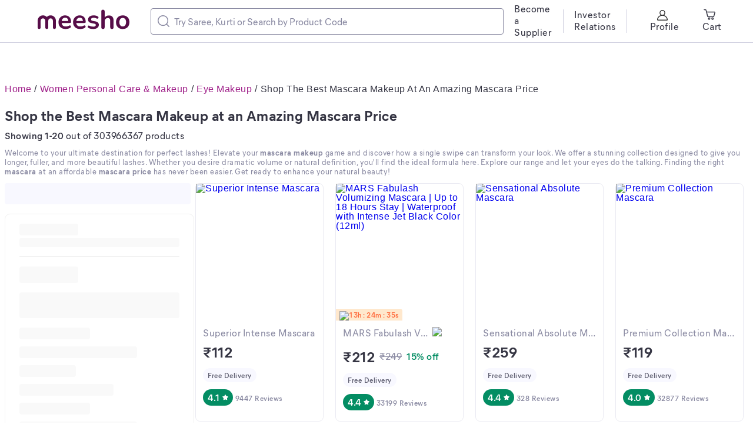

--- FILE ---
content_type: text/html; charset=utf-8
request_url: https://www.meesho.com/mascara/pl/9mu
body_size: 39018
content:
<!DOCTYPE html><html lang="en"><head><meta charSet="utf-8" data-next-head=""/><meta name="viewport" content="width=device-width,initial-scale=1,maximum-scale=1,user-scalable=no" data-next-head=""/><title data-next-head="">Buy Mascara Online at Best Prices in India | Meesho</title><meta name="description" content="Find your perfect mascara online. Get volumizing, waterproof, and lengthening formulas for beautiful lashes. Shop now on Meesho for amazing deals!" data-next-head=""/><meta property="keywords" content="meesho,products" data-next-head=""/><meta property="twitter:creator" content="Meesho" data-next-head=""/><meta property="twitter:title" content="Buy Mascara Online at Best Prices in India | Meesho" data-next-head=""/><meta property="twitter:description" content="Find your perfect mascara online. Get volumizing, waterproof, and lengthening formulas for beautiful lashes. Shop now on Meesho for amazing deals!" data-next-head=""/><meta name="google-site-verification" content="EiBr3hKwYk-VNJuHPL7JVyg7exaUSOgsLYJvK2C6DJc" data-next-head=""/><meta property="twitter:card" content="summary" data-next-head=""/><meta property="og:type" content="website" data-next-head=""/><meta property="og:description" content="Find your perfect mascara online. Get volumizing, waterproof, and lengthening formulas for beautiful lashes. Shop now on Meesho for amazing deals!" data-next-head=""/><meta property="og:title" content="Buy Mascara Online at Best Prices in India | Meesho" data-next-head=""/><link rel="canonical" href="https://www.meesho.com/mascara/pl/9mu" data-next-head=""/><link rel="alternate" href="https://www.meesho.com/mascara/pl/9mu" hrefLang="en" data-next-head=""/><link rel="preload" as="image" fetchPriority="high" href="https://images.meesho.com/images/products/418077241/3xkio_400.webp" data-next-head=""/><link rel="preload" as="image" fetchPriority="high" href="https://images.meesho.com/images/products/321152534/3vwbn_400.webp" data-next-head=""/><meta http-equiv="X-UA-Compatible" content="IE=edge" data-next-head=""/><link rel="preconnect" href="https://images.meesho.com"/><link rel="dns-prefetch" href="https://images.meesho.com"/><link rel="preconnect" href="https://www.googletagmanager.com"/><link rel="dns-prefetch" href="https://www.googletagmanager.com"/><link rel="preconnect" href="https://connect.facebook.net"/><link rel="dns-prefetch" href="https://connect.facebook.net"/><link rel="preload" as="style" href="https://www.meesho.com/css/mier-fonts.css?display=swap"/><link rel="manifest" href="/manifest.json"/><script type="application/ld+json" data-next-head="">{"@context":"https://schema.org","@type":"Organization","url":"https://www.meesho.com","logo":"https://www.meesho.com/assets/svgicons/meeshoLogo.svg","name":"Meesho","contactPoint":[{"@type":"ContactPoint","email":"query@meesho.com","contactType":"Customer Service"}],"sameAs":["https://x.com/Meesho_Official","https://www.facebook.com/meeshosupply","https://www.instagram.com/meeshoapp","https://www.youtube.com/channel/UCaGHIRKYUYlaI_ZAt2hxpjw","https://www.linkedin.com/company/meesho"]}</script><script type="application/ld+json" data-next-head="">{"@context":"https://schema.org","@type":"ItemList","itemListElement":[{"@type":"ListItem","position":1,"url":"https://www.meesho.com/combo-of-5in1-red-lipstick-with-3in1-eyeliner-mascara-36h-eyeliner-kajal/p/6wwugp","name":" Superior Intense Mascara"},{"@type":"ListItem","position":2,"url":"https://www.meesho.com/mars-fabulash-volumizing-mascara-up-to-18-hours-stay-waterproof-with-intense-jet-black-color-12ml/p/5b7evq","name":"MARS Fabulash Volumizing Mascara | Up to 18 Hours Stay | Waterproof with Intense Jet Black Color (12ml)"},{"@type":"ListItem","position":3,"url":"https://www.meesho.com/mystique-beauty-2-step-volumizing-and-lengthening-long-lasting-double-trouble-mascara-15ml-jet-black/p/55px4l","name":" Sensational Absolute Mascara"},{"@type":"ListItem","position":4,"url":"https://www.meesho.com/combo-of-4in-1-red-matte-lipstick-with-4-different-shades-and-waterproof-eyeliner-mascara-with-eyebrow-pencil-3-g-black-2-long-lasting-eyeliner-pencil-ads-kajal/p/6wsaak","name":" Premium Collection Mascara"},{"@type":"ListItem","position":5,"url":"https://www.meesho.com/hilary-rhoda-twin-twister-mascara-volumises-lengthens-waterproof-smudge-proof-formula-enhances-curl-clump-free-highly-pigmented-12ml/p/7shrb7","name":"Hilary Rhoda Twin Twister Mascara | Volumises & Lengthens | Waterproof & Smudge-Proof Formula | Enhances Curl & Clump-Free | Highly Pigmented - 12ml"},{"@type":"ListItem","position":6,"url":"https://www.meesho.com/5in1-red-lipstick-with-3in1-eyeliner-mascara-36h-eyeliner-kajal/p/6fooe8","name":" Superior Long Stay Mascara"},{"@type":"ListItem","position":7,"url":"https://www.meesho.com/swiss-beauty-precision-thickening-long-lash-mascara-black/p/odavl","name":"Swiss Beauty Precision Mascara"},{"@type":"ListItem","position":8,"url":"https://www.meesho.com/ronzille-volumizing-lasting-weightless-of-up-to-8-hourslightweightsmudge-proofblack-mascara-12-ml/p/74do5k","name":"Ronzille Proffesional Intense Mascara"},{"@type":"ListItem","position":9,"url":"https://www.meesho.com/bella-vita-organic-growbrow-eyebrows-eyelash-hair-growth-volume-oil-12-ml/p/y0zz8","name":"Bella Vita Trendy Mascara"},{"@type":"ListItem","position":10,"url":"https://www.meesho.com/[base64]/p/8taw3p","name":" Premium Long Stay Mascara"}]}</script><script type="application/ld+json" data-next-head="">{"@context":"https://schema.org","@type":"FAQPage","mainEntity":[{"@type":"Question","name":"What is mascara?","acceptedAnswer":{"@type":"Answer","text":"It is a cosmetic product applied to the eyelashes. Its primary purpose is to enhance the eyes by making lashes look longer, thicker, darker, and more defined. It typically comes in a tube with an application wand."}},{"@type":"Question","name":"How to apply mascara?","acceptedAnswer":{"@type":"Answer","text":"Start with clean, dry lashes. Wiggle the mascara wand at the base of your upper lashes, then sweep it upwards to the tip. Apply one or two coats for a natural look, or more for added drama. For bottom lashes, use the tip of the wand for a light application."}},{"@type":"Question","name":"Which mascara is best for volume?","acceptedAnswer":{"@type":"Answer","text":"The best mascara for volume is a volumizing mascara. Look for formulas with a thick consistency and a dense brush. These are specifically designed to coat each lash generously, creating a fuller, more dramatic effect. They are perfect for making thin or sparse lashes appear thicker."}},{"@type":"Question","name":"What is tubing mascara?","acceptedAnswer":{"@type":"Answer","text":"Tubing mascara is a modern formula that forms polymer 'tubes' around each eyelash, rather than painting them like traditional formulas. These tubes are smudge-proof and long-lasting but can be removed easily with just warm water and gentle pressure, making cleanup simple."}},{"@type":"Question","name":"How to remove waterproof mascara?","acceptedAnswer":{"@type":"Answer","text":"To remove waterproof mascara, you need an oil-based makeup remover or a dual-phase remover. Saturate a cotton pad with the remover, press it gently against your closed eye for about 20-30 seconds to dissolve the product, and then gently wipe downwards. You can find excellent options in our makeup remover collection."}},{"@type":"Question","name":"Does mascara damage eyelashes?","acceptedAnswer":{"@type":"Answer","text":"When used and removed correctly, mascara does not damage eyelashes. Always remove your makeup before sleeping. Avoid tugging or rubbing your lashes harshly during removal. Using a gentle makeup remover helps keep your lashes healthy and strong."}},{"@type":"Question","name":"How to fix dry mascara?","acceptedAnswer":{"@type":"Answer","text":"You can revive a dry mascara by adding a few drops of saline solution or contact lens solution into the tube. Close it tightly and roll the tube between your hands to warm it up and mix the contents. This can help restore its consistency for a few more uses."}}]}</script><script type="application/ld+json" data-next-head="">{"@context":"https://schema.org","@type":"BreadcrumbList","itemListElement":[{"@type":"ListItem","position":1,"name":"Home","item":"https://www.meesho.com/"},{"@type":"ListItem","position":2,"name":"Women Personal Care & Makeup","item":"https://www.meesho.com/women-personal-care-makeup/pl/670i"},{"@type":"ListItem","position":3,"name":"Eye Makeup","item":"https://www.meesho.com/eye-makeup/pl/3j1"},{"@type":"ListItem","position":4,"name":"Shop the Best Mascara Makeup at an Amazing Mascara Price","item":"https://www.meesho.com/mascara/pl/9mu"}]}</script><link href="https://www.meesho.com/css/mier-fonts.css?display=swap" rel="stylesheet"/><noscript data-n-css=""></noscript><script defer="" noModule="" src="/_next/static/chunks/polyfills-42372ed130431b0a.js"></script><script defer="" src="/_next/static/chunks/8230-3d85279196fc27e2.js"></script><script defer="" src="/_next/static/chunks/4121-f9432a124ef7f086.js"></script><script defer="" src="/_next/static/chunks/8417-f09e42ad871f530e.js"></script><script defer="" src="/_next/static/chunks/7710-9394e33b5f61c1a4.js"></script><script defer="" src="/_next/static/chunks/6496-0bc4695aff9e5fdf.js"></script><script defer="" src="/_next/static/chunks/8725-a992002dd6ce30b6.js"></script><script defer="" src="/_next/static/chunks/3791-5259187db848e5fd.js"></script><script defer="" src="/_next/static/chunks/FilterLoaderDesktop-e86d41f69f7338bd.js"></script><script defer="" src="/_next/static/chunks/601-980d9d8e63f7a5eb.js"></script><script defer="" src="/_next/static/chunks/4806-4ef555d7af589bae.js"></script><script defer="" src="/_next/static/chunks/7169-ec213739db05d4f0.js"></script><script defer="" src="/_next/static/chunks/DesktopPLPPage.c87a802db490f673.js"></script><script defer="" src="/_next/static/chunks/7021.ea8d8a79f39847d9.js"></script><script defer="" src="/_next/static/chunks/3541.1a9cd9ca68e0d19c.js"></script><script defer="" src="/_next/static/chunks/MoreProductsError.bc921e038e38b10c.js"></script><script defer="" src="/_next/static/chunks/PlpFooter.c2ac40186d998b87.js"></script><script defer="" src="/_next/static/chunks/1734-44c5a7c1a23d8194.js"></script><script defer="" src="/_next/static/chunks/625.708a3a8f62150431.js"></script><script src="/_next/static/chunks/webpack-c9017e1527fb07f5.js" defer=""></script><script src="/_next/static/chunks/framework-a6e4f5e965c366e9.js" defer=""></script><script src="/_next/static/chunks/main-df893ee009db119b.js" defer=""></script><script src="/_next/static/chunks/pages/_app-5057887652715377.js" defer=""></script><script src="/_next/static/chunks/915-7ed74ea3878e024a.js" defer=""></script><script src="/_next/static/chunks/508-461242c2826103ed.js" defer=""></script><script src="/_next/static/chunks/pages/%5Bcategory%5D/pl/%5Bpage_id%5D-c2d25f2691e86659.js" defer=""></script><script src="/_next/static/a2cedb2381296d12cdac7391ddda3f9b9d160f1b/_buildManifest.js" defer=""></script><script src="/_next/static/a2cedb2381296d12cdac7391ddda3f9b9d160f1b/_ssgManifest.js" defer=""></script><style id="__jsx-1786553767">body{margin:0;padding:0;}</style><style data-styled="" data-styled-version="6.1.16">*,*::before,*::after{padding:0;margin:0;box-sizing:border-box;}/*!sc*/
html{line-height:16px;}/*!sc*/
data-styled.g1[id="sc-global-jNcmAa1"]{content:"sc-global-jNcmAa1,"}/*!sc*/
.bCjyid{width:100%;padding-right:0px;padding-left:0px;margin-right:auto;margin-left:auto;}/*!sc*/
@media (min-width: 576px){.bCjyid{max-width:540px;}}/*!sc*/
@media (min-width: 768px){.bCjyid{max-width:720px;}}/*!sc*/
@media (min-width: 992px){.bCjyid{max-width:960px;}}/*!sc*/
@media (min-width: 1328px){.bCjyid{max-width:1328px;}}/*!sc*/
data-styled.g2[id="sc-VHjGu"]{content:"bCjyid,"}/*!sc*/
.KMDTw{display:-ms-flexbox;display:flex;-ms-flex-wrap:wrap;flex-wrap:wrap;margin-right:-8px;margin-left:-8px;}/*!sc*/
data-styled.g3[id="sc-gnOvAp"]{content:"KMDTw,"}/*!sc*/
.eDUibR{position:relative;width:100%;min-height:1px;padding-right:8px;padding-left:8px;}/*!sc*/
@media (min-width: 992px){.eDUibR{-ms-flex:0 0 100%;flex:0 0 100%;max-width:100%;}}/*!sc*/
.klAKBY{position:relative;width:100%;min-height:1px;padding-right:8px;padding-left:8px;padding-right:0;padding-left:0;}/*!sc*/
@media (min-width: 992px){.klAKBY{-ms-flex:0 0 100%;flex:0 0 100%;max-width:100%;}}/*!sc*/
.undne{position:relative;width:100%;min-height:1px;padding-right:8px;padding-left:8px;padding-right:0;padding-left:0;}/*!sc*/
@media (min-width: 992px){.undne{-ms-flex:0 0 25%;flex:0 0 25%;max-width:25%;}}/*!sc*/
.bQURxW{position:relative;width:100%;min-height:1px;padding-right:8px;padding-left:8px;}/*!sc*/
@media (min-width: 992px){.bQURxW{-ms-flex:0 0 75%;flex:0 0 75%;max-width:75%;}}/*!sc*/
.jsoufA{position:relative;width:100%;min-height:1px;padding-right:8px;padding-left:8px;}/*!sc*/
@media (max-width: 574px){.jsoufA{-ms-flex:0 0 50%;flex:0 0 50%;max-width:50%;}}/*!sc*/
@media (min-width: 576px){.jsoufA{-ms-flex:0 0 50%;flex:0 0 50%;max-width:50%;}}/*!sc*/
@media (min-width: 768px){.jsoufA{-ms-flex:0 0 25%;flex:0 0 25%;max-width:25%;}}/*!sc*/
@media (min-width: 992px){.jsoufA{-ms-flex:0 0 25%;flex:0 0 25%;max-width:25%;}}/*!sc*/
data-styled.g4[id="sc-dQkurY"]{content:"eDUibR,klAKBY,undne,bQURxW,jsoufA,"}/*!sc*/
.eJycqd{margin:0;}/*!sc*/
data-styled.g6[id="sc-glJfXD"]{content:"eJycqd,"}/*!sc*/
.kBqyGz{color:#353543;font-style:normal;font-weight:500;font-size:16px;line-height:20px;font-family:Mier book;margin:0px;padding:0px;}/*!sc*/
.jGJxGg{color:#353543;font-style:normal;font-weight:600;font-size:16px;line-height:20px;font-family:Mier demi;margin:0px;padding:0px;}/*!sc*/
.kOpmYB{color:#9F2089;font-style:normal;font-weight:500;font-size:12px;line-height:16px;font-family:Mier book;margin:0px;padding:0px;}/*!sc*/
.ivsDoe{color:#8B8BA3;font-style:normal;font-weight:500;font-size:16px;line-height:20px;font-family:Mier book;margin:0px;padding:0px;}/*!sc*/
.jSZBdj{color:#353543;font-style:normal;font-weight:700;font-size:24px;line-height:32px;font-family:Mier bold;margin:0px;padding:0px;}/*!sc*/
.hllmXK{color:#616173;font-style:normal;font-weight:600;font-size:12px;line-height:16px;font-family:Mier demi;text-align:center;margin:0px;padding:0px;}/*!sc*/
.jklcNf{color:#ffffff;font-style:normal;font-weight:600;font-size:16px;line-height:20px;font-family:Mier demi;margin:0px;padding:0px;}/*!sc*/
.fTrqZg{color:#8B8BA3;font-style:normal;font-weight:600;font-size:12px;line-height:16px;font-family:Mier demi;margin:0px;padding:0px;}/*!sc*/
.kcOfNW{color:#9F2089;font-style:normal;font-weight:600;font-size:12px;line-height:16px;font-family:Mier demi;margin:0px;padding:0px;}/*!sc*/
.drnSnt{color:#8B8BA3;font-style:normal;font-weight:500;font-size:16px;line-height:20px;font-family:Mier book;margin:0px;margin-left:8px;margin-right:8px;padding:0px;}/*!sc*/
.ddCvfx{color:#038D63;font-style:normal;font-weight:600;font-size:16px;line-height:20px;font-family:Mier demi;margin:0px;padding:0px;}/*!sc*/
.gajgNi{color:#616173;font-style:normal;font-weight:600;font-size:12px;line-height:16px;font-family:Mier demi;margin:0px;padding:0px;}/*!sc*/
.cwWKJQ{color:#353543;font-style:normal;font-weight:700;font-size:25px;line-height:28px;font-family:Mier bold;text-align:initial;margin:0px;padding:0px;}/*!sc*/
data-styled.g7[id="sc-dOfePm"]{content:"kBqyGz,jGJxGg,kOpmYB,ivsDoe,jSZBdj,hllmXK,jklcNf,fTrqZg,kcOfNW,drnSnt,ddCvfx,gajgNi,cwWKJQ,"}/*!sc*/
.cNzdaW{text-decoration:line-through;}/*!sc*/
data-styled.g11[id="sc-jgmqJh"]{content:"cNzdaW,"}/*!sc*/
.dnzSrZ{height:100%;background-color:#CECEDE;border-radius:2px;width:1px;}/*!sc*/
.jWGyLd{height:1px;background-color:#CECEDE;border-radius:2px;width:100%;}/*!sc*/
data-styled.g12[id="sc-gIIpAQ"]{content:"dnzSrZ,jWGyLd,"}/*!sc*/
.ghANen{background-color:#ffffff;border-radius:8px;}/*!sc*/
.dkFjew{background-color:#ffffff;border-radius:8px;margin-left:18px;margin-right:18px;}/*!sc*/
.cEGPDc{background-color:#ffffff;border-radius:8px;margin-left:24px;margin-right:24px;}/*!sc*/
.hxzkYy{background-color:#ffffff;border-radius:8px;margin-bottom:8px;}/*!sc*/
.gyKJyV{background-color:#ffffff;border-radius:8px;margin-bottom:16px;}/*!sc*/
.lgbbvF{background-color:#ffffff;border-radius:8px;border:1px solid #EAEAF2;}/*!sc*/
.glNiBe{background-color:#ffffff;border-radius:8px;padding:12px;padding-right:12px;}/*!sc*/
.eTMMjX{background-color:#ffffff;border-radius:8px;padding-top:6px;}/*!sc*/
.fTiglu{background-color:#ffffff;border-radius:8px;padding-top:12px;}/*!sc*/
.kSsta-d{background-color:#ffffff;border-radius:8px;padding:12px;padding-right:0px;}/*!sc*/
.iFfCbr{background-color:#ffffff;border-radius:0px;}/*!sc*/
data-styled.g13[id="sc-kFkjun"]{content:"ghANen,dkFjew,cEGPDc,hxzkYy,gyKJyV,lgbbvF,glNiBe,eTMMjX,fTiglu,kSsta-d,iFfCbr,"}/*!sc*/
.AQmjU{height:20px;width:20px;cursor:inherit;}/*!sc*/
.AQmjU *{fill:#8B8BA3;}/*!sc*/
.cAjluX{margin-right:8px;height:20px;width:20px;cursor:inherit;}/*!sc*/
.Tzqrb{margin-right:8px;height:20px;width:20px;cursor:inherit;}/*!sc*/
.Tzqrb *{stroke:#353543;}/*!sc*/
.jtWsiZ{height:20px;width:20px;cursor:inherit;}/*!sc*/
data-styled.g14[id="sc-ihGilW"]{content:"AQmjU,cAjluX,Tzqrb,jtWsiZ,"}/*!sc*/
html{line-height:1.15;-webkit-text-size-adjust:100%;}/*!sc*/
body{margin:0;}/*!sc*/
main{display:block;}/*!sc*/
h1{font-size:2em;margin:0.67em 0;}/*!sc*/
hr{box-sizing:content-box;height:0;overflow:visible;}/*!sc*/
pre{font-family:monospace,monospace;font-size:1em;}/*!sc*/
a{background-color:transparent;}/*!sc*/
abbr[title]{border-bottom:none;text-decoration:underline;text-decoration:underline dotted;}/*!sc*/
b,strong{font-weight:bolder;}/*!sc*/
code,kbd,samp{font-family:monospace,monospace;font-size:1em;}/*!sc*/
small{font-size:80%;}/*!sc*/
sub,sup{font-size:75%;line-height:0;position:relative;vertical-align:baseline;}/*!sc*/
sub{bottom:-0.25em;}/*!sc*/
sup{top:-0.5em;}/*!sc*/
img{border-style:none;}/*!sc*/
button,input,optgroup,select,textarea{font-family:inherit;font-size:100%;line-height:1.15;margin:0;}/*!sc*/
button,input{overflow:visible;}/*!sc*/
button,select{text-transform:none;}/*!sc*/
button,[type="button"],[type="reset"],[type="submit"]{-webkit-appearance:button;}/*!sc*/
button::-moz-focus-inner,[type="button"]::-moz-focus-inner,[type="reset"]::-moz-focus-inner,[type="submit"]::-moz-focus-inner{border-style:none;padding:0;}/*!sc*/
button:-moz-focusring,[type="button"]:-moz-focusring,[type="reset"]:-moz-focusring,[type="submit"]:-moz-focusring{outline:1px dotted ButtonText;}/*!sc*/
fieldset{padding:0.35em 0.75em 0.625em;}/*!sc*/
legend{box-sizing:border-box;color:inherit;display:table;max-width:100%;padding:0;white-space:normal;}/*!sc*/
progress{vertical-align:baseline;}/*!sc*/
textarea{overflow:auto;}/*!sc*/
[type="checkbox"],[type="radio"]{box-sizing:border-box;padding:0;}/*!sc*/
[type="number"]::-webkit-inner-spin-button,[type="number"]::-webkit-outer-spin-button{height:auto;}/*!sc*/
[type="search"]{-webkit-appearance:textfield;outline-offset:-2px;}/*!sc*/
[type="search"]::-webkit-search-decoration{-webkit-appearance:none;}/*!sc*/
::-webkit-file-upload-button{-webkit-appearance:button;font:inherit;}/*!sc*/
details{display:block;}/*!sc*/
summary{display:list-item;}/*!sc*/
template{display:none;}/*!sc*/
[hidden]{display:none;}/*!sc*/
body{margin:0;font-family:-apple-system,'Helvetica Neue',sans-serif,'Mier Book';font-size:16px;font-weight:400;letter-spacing:0.5px;line-height:1.5;text-align:left;font-display:swap;}/*!sc*/
.offline{pointer-events:none!important;overflow:hidden!important;}/*!sc*/
a,u{text-decoration:none;}/*!sc*/
input[type='text'],input[type='number'],select,textarea{-webkit-appearance:none;-moz-appearance:none;appearance:none;}/*!sc*/
input:-webkit-autofill{-webkit-box-shadow:0 0 0 50px white inset;-webkit-text-fill-color:#333;}/*!sc*/
.scrollHide::-webkit-scrollbar{display:none;}/*!sc*/
.scrollHide{-ms-overflow-style:none;scrollbar-width:none;}/*!sc*/
data-styled.g28[id="sc-global-hiTuon1"]{content:"sc-global-hiTuon1,"}/*!sc*/
.eDFYid{width:100%;height:36px;background:#F8F8FF;border-radius:4px;}/*!sc*/
data-styled.g35[id="FilterLoaderDesktop__Rectangle-sc-1xdvu7p-0"]{content:"eDFYid,"}/*!sc*/
.qHEhj{display:block;width:100%;height:100%;position:absolute;top:0;left:0;}/*!sc*/
data-styled.g44[id="AvifImage__ImageWrapper-sc-1055enk-0"]{content:"qHEhj,"}/*!sc*/
.cFLjTZ{margin-left:4px;}/*!sc*/
data-styled.g45[id="Rating__StyledNextImage-sc-12htng8-0"]{content:"cFLjTZ,"}/*!sc*/
.gygyTQ{display:inline-flex;justify-content:center;align-items:center;border-radius:16px;padding:4px 8px;background:#038D63;fill:#ffffff;}/*!sc*/
.cOJXyN{display:inline-flex;justify-content:center;align-items:center;border-radius:16px;padding:4px 8px;background:#23BB75;fill:#ffffff;}/*!sc*/
data-styled.g46[id="Rating__StyledPill-sc-12htng8-1"]{content:"gygyTQ,cOJXyN,"}/*!sc*/
.fyuprn{pointer-events:none;color:#616173;background:#F8F8FF;padding:4px 8px;border-radius:48px;display:inline-flex;}/*!sc*/
data-styled.g47[id="sc-gKcHA-D"]{content:"fyuprn,"}/*!sc*/
.llqNqT{height:100%;border-radius:8px;}/*!sc*/
data-styled.g48[id="NewProductCardstyled__CardStyled-sc-6y2tys-0"]{content:"llqNqT,"}/*!sc*/
.iOoSPN{display:flex;flex-direction:column;}/*!sc*/
data-styled.g49[id="NewProductCardstyled__StyledDetailsCard-sc-6y2tys-1"]{content:"iOoSPN,"}/*!sc*/
.MzzDw{min-height:172px;}/*!sc*/
data-styled.g51[id="NewProductCardstyled__StyledDesktopDetailsCard-sc-6y2tys-3"]{content:"MzzDw,"}/*!sc*/
.ffaqxo{white-space:nowrap;overflow:hidden;text-overflow:ellipsis;}/*!sc*/
data-styled.g53[id="NewProductCardstyled__StyledDesktopProductTitle-sc-6y2tys-5"]{content:"ffaqxo,"}/*!sc*/
.QaSXc{white-space:nowrap;overflow:hidden;text-overflow:ellipsis;}/*!sc*/
data-styled.g54[id="NewProductCardstyled__StyledDesktopSubtitle-sc-6y2tys-6"]{content:"QaSXc,"}/*!sc*/
.cyPxwV{display:flex;align-items:center;background-color:inherit!important;}/*!sc*/
data-styled.g55[id="NewProductCardstyled__PriceRow-sc-6y2tys-7"]{content:"cyPxwV,"}/*!sc*/
.jTCXFh{display:flex;justify-content:space-between;align-items:center;background-color:inherit!important;}/*!sc*/
data-styled.g56[id="NewProductCardstyled__RatingsRow-sc-6y2tys-8"]{content:"jTCXFh,"}/*!sc*/
.iIbDy{background-color:inherit!important;line-height:16px;}/*!sc*/
data-styled.g64[id="NewProductCardstyled__BadgeRow-sc-6y2tys-16"]{content:"iIbDy,"}/*!sc*/
.jXDQgn{position:relative;height:232px;width:100%;line-height:16px;display:flex;justify-content:center;}/*!sc*/
data-styled.g67[id="NewProductCardstyled__ProductImage-sc-6y2tys-19"]{content:"jXDQgn,"}/*!sc*/
.coKuul{background:#ffffff;position:absolute;right:0;bottom:0;border-radius:0.5rem 0 0 0;padding:0.125rem 0.25rem;}/*!sc*/
data-styled.g69[id="NewProductCardstyled__Similar-sc-6y2tys-21"]{content:"coKuul,"}/*!sc*/
.bzMyLg.bzMyLg{padding:0 0.25rem;}/*!sc*/
data-styled.g70[id="NewProductCardstyled__RatingCount-sc-6y2tys-22"]{content:"bzMyLg,"}/*!sc*/
.eGFClG{position:absolute;bottom:-1px;height:20px;left:0;}/*!sc*/
data-styled.g74[id="NewProductCardstyled__OfferTimerContainer-sc-6y2tys-26"]{content:"eGFClG,"}/*!sc*/
.hQDrDG{white-space:nowrap;overflow:hidden;text-overflow:ellipsis;}/*!sc*/
data-styled.g76[id="NewProductCardstyled__Caption3_1Wrapper-sc-6y2tys-28"]{content:"hQDrDG,"}/*!sc*/
.YimKR{display:flex;justify-content:space-between;line-height:16px;}/*!sc*/
data-styled.g80[id="NewProductCardstyled__ProductHeaderWrapper-sc-6y2tys-32"]{content:"YimKR,"}/*!sc*/
.jzMXlR{display:inline-flex;align-items:center;white-space:nowrap;font-variant-numeric:tabular-nums;background:#FFE8CD;border-radius:0 0.25rem 0 0;height:20px;padding:0 6px;}/*!sc*/
data-styled.g85[id="OfferTimerstyled__StyledSmallOfferWrapper-sc-1otdyo0-2"]{content:"jzMXlR,"}/*!sc*/
.dflcKw{color:#ff6637;}/*!sc*/
data-styled.g88[id="OfferTimer__Caption2Styled-sc-dfvdiq-0"]{content:"dflcKw,"}/*!sc*/
.iGLbPX{padding-left:0;}/*!sc*/
data-styled.g113[id="DeskopSortFilterStyled__StyledCol-sc-18gw3z1-0"]{content:"iGLbPX,"}/*!sc*/
.ccqFBY{display:flex;align-items:center;width:400px;border:1px solid #8B8BA3;border-radius:4px;padding:11px;}/*!sc*/
data-styled.g142[id="sc-jMUKdB"]{content:"ccqFBY,"}/*!sc*/
.eByzkT{height:100%;display:flex;padding:0;padding-right:8px;align-items:center;justify-content:center;}/*!sc*/
data-styled.g143[id="sc-kMXgdA"]{content:"eByzkT,"}/*!sc*/
.egrFLn{border-radius:0 12px 12px 0;letter-spacing:0.0025em;box-sizing:border-box;flex:1;padding:0;border:none;height:100%;width:100%;caret-color:#9F2089;}/*!sc*/
.egrFLn::placeholder{color:#8B8BA3;}/*!sc*/
.egrFLn:active,.egrFLn:focus{outline:none;}/*!sc*/
data-styled.g146[id="sc-buNqiq"]{content:"egrFLn,"}/*!sc*/
.jDrUJn{margin-bottom:8px;margin-top:16px;font-size:24px;font-weight:700;line-height:32px;color:#353543;font-family:'Mier bold';font-style:normal;}/*!sc*/
data-styled.g168[id="PageTitle__HeadLine1-sc-gijhdx-0"]{content:"jDrUJn,"}/*!sc*/
.cDUyXB{margin:0;font-size:13px;font-style:normal;line-height:16px;font-family:'Mier Book';color:#8b8ba3;height:auto;margin-bottom:12px;}/*!sc*/
.cDUyXB a{color:#9f2089;text-decoration:none;}/*!sc*/
.cDUyXB a:hover{text-decoration:underline;}/*!sc*/
.cDUyXB strong,.cDUyXB h1,.cDUyXB h2,.cDUyXB h3,.cDUyXB h4,.cDUyXB h5,.cDUyXB h6,.cDUyXB b{font-family:'Mier Bold';font-size:13px;}/*!sc*/
data-styled.g170[id="PLPHeaderContentStyled__Content-sc-11yvlh1-1"]{content:"cDUyXB,"}/*!sc*/
.YilGb{display:none;}/*!sc*/
data-styled.g183[id="SEONavTree__StyledNavTree-sc-ozdxs8-0"]{content:"YilGb,"}/*!sc*/
.kkYHLX.kkYHLX{background:#F8F8FF;margin-top:40px;}/*!sc*/
.kkYHLX.kkYHLX.removeFooter{height:0;padding:0!important;overflow:hidden;}/*!sc*/
data-styled.g201[id="Footerstyled__CardStyled-sc-cq99yi-12"]{content:"kkYHLX,"}/*!sc*/
.eucHxL{margin-bottom:24px;padding:0 20px 0 0;}/*!sc*/
data-styled.g240[id="ProductListItem__GridCol-sc-1baba2g-0"]{content:"eucHxL,"}/*!sc*/
.ggRIXx{max-width:1920px;padding:0 64px;}/*!sc*/
data-styled.g241[id="DesktopHeader__ContainerStyled-sc-r0p6o1-0"]{content:"ggRIXx,"}/*!sc*/
.eLGJNy{position:fixed;z-index:10;width:100%;background:white;top:0;}/*!sc*/
.eLGJNy *::-webkit-scrollbar{width:0px;background:transparent;}/*!sc*/
data-styled.g242[id="DesktopHeader__HeaderStyled-sc-r0p6o1-1"]{content:"eLGJNy,"}/*!sc*/
.hTxMum.hTxMum{margin:0;max-width:100%;overflow:hidden;}/*!sc*/
.hTxMum.hTxMum >.products{margin-right:-20px;}/*!sc*/
data-styled.g243[id="ProductList__PLPContainer-sc-8lnc8o-0"]{content:"hTxMum,"}/*!sc*/
.gCBODw{overflow-x:hidden;max-width:1328px;}/*!sc*/
data-styled.g244[id="ProductListingContent__ContainerStyled-sc-1nq4f9c-0"]{content:"gCBODw,"}/*!sc*/
.jKpGtT{width:600px!important;}/*!sc*/
@media (max-width:1170px){.jKpGtT{max-width:300px;}}/*!sc*/
@media (max-width:1070px){.jKpGtT{max-width:250px;}}/*!sc*/
data-styled.g603[id="SearchInput__TextSearchStyled-sc-jwhbpx-0"]{content:"jKpGtT,"}/*!sc*/
.drXpZ{background:#ffffff;color:#353543;border:1px solid #CECEDE;padding:18px 24px;border-radius:8px;}/*!sc*/
data-styled.g691[id="Accordion__AccordionStyled-sc-185cijo-0"]{content:"drXpZ,"}/*!sc*/
.gpopNH{display:flex;justify-content:space-between;align-items:center;cursor:pointer;}/*!sc*/
data-styled.g692[id="Accordion__AccordionHeader-sc-185cijo-1"]{content:"gpopNH,"}/*!sc*/
.hMBbbH{display:flex;flex-direction:column;font-size:16px;margin-top:0px;}/*!sc*/
data-styled.g693[id="Accordion__AccordionContent-sc-185cijo-2"]{content:"hMBbbH,"}/*!sc*/
.gwdkWd{max-height:0;overflow:hidden;transition:all 0.3s ease-out;}/*!sc*/
data-styled.g694[id="Accordion__AccordionContentWrapper-sc-185cijo-3"]{content:"gwdkWd,"}/*!sc*/
.iRmSIg{margin:15px 0 24px 0;}/*!sc*/
data-styled.g695[id="Accordion__DividerStyled-sc-185cijo-4"]{content:"iRmSIg,"}/*!sc*/
.cBjYfx{left:0;bottom:0;position:relative;background:#fafafa;font-family:Mier demi;}/*!sc*/
.cBjYfx h1{font-size:48px;}/*!sc*/
.cBjYfx h2{font-size:20px;}/*!sc*/
.cBjYfx h3{font-size:20px;}/*!sc*/
.cBjYfx h4{font-size:24px;}/*!sc*/
.cBjYfx h5{font-size:20px;}/*!sc*/
.cBjYfx h6{font-size:20px;}/*!sc*/
.cBjYfx p{font-size:15px;color:#616173;}/*!sc*/
.cBjYfx a{color:#9F2089;}/*!sc*/
.cBjYfx .footer-button{display:flex;padding:8px 16px;background:#fff;}/*!sc*/
.cBjYfx .footer-button.fix{position:fixed;max-width:600px;z-index:1;left:0;right:0;width:auto;height:60px;bottom:0;margin:0 auto;}/*!sc*/
data-styled.g697[id="S_PlpFooter__S_FooterDesktop-sc-1q3kh6t-1"]{content:"cBjYfx,"}/*!sc*/
.kPJsWH{margin-top:16px;}/*!sc*/
.kPJsWH .foot-item-text{margin-top:5px;}/*!sc*/
.kPJsWH .foot-item-text~.link-section{margin:10px 0px;}/*!sc*/
.kPJsWH .head-text{font-size:20px;}/*!sc*/
.kPJsWH .link-text{color:#9F2089;margin:0;}/*!sc*/
data-styled.g698[id="PlpFooter__AccordionStyled-sc-1yhlfsh-0"]{content:"kPJsWH,"}/*!sc*/
.fdbBOe{display:inline-block;margin-right:5px;color:#353543;font-weight:400;}/*!sc*/
.fdbBOe:hover{overflow:unset;}/*!sc*/
.fdbBOe *{color:#9f2089;}/*!sc*/
.fdbBOe:not(:last-of-type):after{content:'/';margin-left:5px;}/*!sc*/
.fdbBOL{display:inline-block;margin-right:5px;color:#353543;font-weight:500;}/*!sc*/
.fdbBOL:hover{overflow:unset;}/*!sc*/
.fdbBOL *{color:#9f2089;}/*!sc*/
.fdbBOL:not(:last-of-type):after{content:'/';margin-left:5px;}/*!sc*/
data-styled.g913[id="Breadcrumb__BreadcrumbItemContainer-sc-z65ae4-0"]{content:"fdbBOe,fdbBOL,"}/*!sc*/
.vTsIx{margin:20px 0 0 8px;font-size:inherit;text-transform:capitalize;}/*!sc*/
data-styled.g914[id="Breadcrumb__BreadcrumbListContainer-sc-z65ae4-1"]{content:"vTsIx,"}/*!sc*/
.byQxTl{overflow-x:hidden;padding-top:120px;max-width:1328px;}/*!sc*/
data-styled.g990[id="Desktop__ContainerStyled-sc-5ypggm-0"]{content:"byQxTl,"}/*!sc*/
.hCAgBX{position:relative;align-self:center;}/*!sc*/
.hCAgBX .search-results{box-sizing:border-box;position:absolute;max-height:400px;overflow-y:scroll;z-index:101;background:#ffffff;width:100%;border:1px solid #EAEAF2;box-sizing:border-box;box-shadow:0px 2px 4px rgba(34, 34, 34, 0.12),0px 0px 1px rgba(34, 34, 34, 0.12);border-radius:0px 0px 8px 8px;}/*!sc*/
.hCAgBX .search-results .recent-searches{box-sizing:border-box;}/*!sc*/
.hCAgBX .search-results .recent-searches__results{margin:0;}/*!sc*/
data-styled.g1023[id="DesktopSearchStyled-sc-ap5mq9-0"]{content:"hCAgBX,"}/*!sc*/
.fOtBsk.fOtBsk{position:relative;height:100%;align-items:center;justify-content:center;display:flex;border-radius:2px 2px 0px 0px;flex-direction:row;border-bottom:3px solid #ffffff;}/*!sc*/
.jtaRdY.jtaRdY{position:relative;height:100%;align-items:center;justify-content:center;display:flex;border-radius:2px 2px 0px 0px;flex-direction:column;border-bottom:3px solid #ffffff;}/*!sc*/
data-styled.g1024[id="TabWrapper-sc-1edf3ww-0"]{content:"fOtBsk,jtaRdY,"}/*!sc*/
.hhjbEx{display:flex;flex:6;flex-direction:row;justify-content:flex-end;align-items:center;position:relative;}/*!sc*/
data-styled.g1026[id="Header__RightSection-sc-1qdannb-0"]{content:"hhjbEx,"}/*!sc*/
.sNGCt.sNGCt{width:2px;height:40px;}/*!sc*/
data-styled.g1027[id="Header__StyledDivider-sc-1qdannb-1"]{content:"sNGCt,"}/*!sc*/
.fRxfrv{min-width:80px;margin-left:24px;}/*!sc*/
data-styled.g1028[id="Header__StyledProfileMenu-sc-1qdannb-2"]{content:"fRxfrv,"}/*!sc*/
.jfvbxc{cursor:pointer;}/*!sc*/
data-styled.g1029[id="Header__StyledCaption-sc-1qdannb-3"]{content:"jfvbxc,"}/*!sc*/
.jZsrxH{height:72px;width:100%;display:flex;flex-direction:row;background:#ffffff;}/*!sc*/
.jZsrxH .search-container{align-self:center;}/*!sc*/
.jZsrxH .header-logo-container{display:flex;flex-direction:row;align-items:center;cursor:pointer;margin-right:36px;}/*!sc*/
@media (max-width:1180px){.jZsrxH .header-logo-container{margin-right:18px;}}/*!sc*/
data-styled.g1051[id="S_HeaderDesk-sc-1ha87h2-0"]{content:"jZsrxH,"}/*!sc*/
</style></head><body><div id="__next"><div style="position:fixed;z-index:9999;top:20px;left:0;right:0;bottom:40px;pointer-events:none"></div><div class="DesktopHeader__HeaderStyled-sc-r0p6o1-1 eLGJNy"><div class="sc-VHjGu DesktopHeader__ContainerStyled-sc-r0p6o1-0 bCjyid ggRIXx"><div class="S_HeaderDesk-sc-1ha87h2-0 jZsrxH"><div class="header-logo-container"><a href="/"><img alt="Meesho Logo" loading="lazy" width="156" height="36" decoding="async" data-nimg="1" style="color:transparent" src="/assets/svgicons/meeshoLogo.svg"/></a></div><div class="DesktopSearchStyled-sc-ap5mq9-0 hCAgBX search-component"><div placeholder="Try Saree, Kurti or Search by Product Code" class="sc-jMUKdB ccqFBY SearchInput__TextSearchStyled-sc-jwhbpx-0 jKpGtT"><div class="sc-kMXgdA eByzkT"><svg width="20" height="20" viewBox="0 0 20 20" fill="none" xmlns="http://www.w3.org/2000/svg"><g clip-path="url(#clip0_1770_1836)"><path d="M19.7695 18.6698L16.0096 14.9098C17.3296 13.3298 18.1296 11.2999 18.1296 9.07989C18.1296 4.05995 14.0697 0 9.05978 0C4.0599 0 0 4.05995 0 9.07989C0 14.0998 4.0599 18.1598 9.05978 18.1598C11.2897 18.1598 13.3297 17.3498 14.9096 16.0098L18.6695 19.7698C18.9695 20.0698 19.4695 20.0698 19.7695 19.7698C20.0795 19.4698 20.0795 18.9698 19.7695 18.6698ZM9.05978 16.5998C4.91988 16.5998 1.54996 13.2298 1.54996 9.07989C1.54996 4.92994 4.91988 1.55998 9.05978 1.55998C13.1997 1.55998 16.5696 4.92994 16.5696 9.07989C16.5696 13.2298 13.1997 16.5998 9.05978 16.5998Z" fill="#8B8BA3"></path></g><defs><clipPath id="clip0_1770_1836"><rect width="19.9995" height="19.9998" fill="white"></rect></clipPath></defs></svg></div><input font-size="16px" font-weight="book" type="text" placeholder="Try Saree, Kurti or Search by Product Code" class="sc-dOfePm kBqyGz sc-buNqiq egrFLn search-input-elm" color="greyBase" value=""/></div></div><div class="sc-kFkjun ghANen Header__RightSection-sc-1qdannb-0 hhjbEx" color="white"><div class="sc-kFkjun dkFjew TabWrapper-sc-1edf3ww-0 fOtBsk" color="white"><span font-size="16px" font-weight="book" color="greyBase" class="sc-dOfePm kBqyGz Header__StyledCaption-sc-1qdannb-3 jfvbxc hover">Become a Supplier</span></div><div class="sc-gIIpAQ Header__StyledDivider-sc-1qdannb-1 dnzSrZ sNGCt"></div><div class="sc-kFkjun dkFjew TabWrapper-sc-1edf3ww-0 fOtBsk" color="white"><span font-size="16px" font-weight="book" color="greyBase" class="sc-dOfePm kBqyGz Header__StyledCaption-sc-1qdannb-3 jfvbxc hover">Investor Relations</span></div><div class="sc-gIIpAQ Header__StyledDivider-sc-1qdannb-1 dnzSrZ sNGCt"></div><div class="sc-kFkjun ghANen TabWrapper-sc-1edf3ww-0 Header__StyledProfileMenu-sc-1qdannb-2 jtaRdY fRxfrv" color="white"><svg viewBox="0 0 24 24" xmlns="http://www.w3.org/2000/svg" class="sc-ihGilW cAjluX hover" mr="8" iconSize="20"><g clip-path="url(#user_svg__a)"><path d="M15.316 13.016c1.512-1.058 2.516-2.797 2.516-4.784A5.835 5.835 0 0 0 12 2.4a5.835 5.835 0 0 0-5.832 5.832 5.79 5.79 0 0 0 2.517 4.784C4.343 14.291 1.2 17.996 1.2 22.37v.022c0 .896.843 1.609 1.825 1.609h17.95c.983 0 1.825-.713 1.825-1.61v-.02c0-4.375-3.143-8.08-7.484-9.354ZM7.853 8.232a4.148 4.148 0 0 1 8.294 0 4.148 4.148 0 0 1-8.294 0Zm13.122 14.083H3.025a.245.245 0 0 1-.14-.032c.054-4.45 4.126-8.057 9.115-8.057 4.99 0 9.05 3.596 9.115 8.057a.245.245 0 0 1-.14.032Z" fill="#333"></path></g><defs><clipPath id="user_svg__a"><path fill="#fff" transform="translate(1.2 2.4)" d="M0 0h21.6v21.6H0z"></path></clipPath></defs></svg><span font-size="16px" font-weight="book" color="greyBase" class="sc-dOfePm kBqyGz hover">Profile</span></div><a href="/auth?redirect=https%3A%2F%2Fwww.meesho.com%2Fmcheckout%2Fcart&amp;source=cart-icon&amp;screen=PLP"><div class="sc-kFkjun cEGPDc TabWrapper-sc-1edf3ww-0 jtaRdY" color="white"><svg viewBox="0 0 20 20" fill="none" xmlns="http://www.w3.org/2000/svg" mr="8" class="sc-ihGilW Tzqrb hover" stroke="greyBase" iconSize="20"><path d="m4.987 5.469 1.848 7.2a1 1 0 0 0 .968.752h8.675a1 1 0 0 0 .962-.726l1.697-5.952a1 1 0 0 0-.962-1.274H4.987Zm0 0-.943-3.248a1 1 0 0 0-.96-.721H1" stroke="#666" stroke-width="1.5" stroke-linecap="round"></path><ellipse cx="9.421" cy="16.744" rx="1.243" ry="1.256" stroke="#666" stroke-width="1.5"></ellipse><ellipse cx="15.221" cy="16.744" rx="1.243" ry="1.256" stroke="#666" stroke-width="1.5"></ellipse></svg><span font-size="16px" font-weight="book" color="greyBase" class="sc-dOfePm kBqyGz hover">Cart</span></div></a></div></div></div><div class="sc-gIIpAQ jWGyLd"></div><div class="SEONavTree__StyledNavTree-sc-ozdxs8-0 YilGb"><a href="https://www.meesho.com/smartphones/pl/3y5b">Smartphones</a><a href="https://www.meesho.com/top-brands/pl/3u77">Top Brands</a><a href="https://www.meesho.com/shimla-apples/pl/6myd">Shimla Apples</a><a href="https://www.meesho.com/jewellery/pl/9tx">Jewellery</a><a href="https://www.meesho.com/men-fashion/pl/1iue">Men Fashion</a><a href="https://www.meesho.com/kids-clothing/pl/9ok">Kids</a><a href="https://www.meesho.com/footwear/pl/15mz">Footwear</a><a href="https://www.meesho.com/beauty-products/pl/9on">Beauty &amp; Personal Care</a><a href="https://www.meesho.com/grocery/pl/66zl">Grocery</a><a href="https://www.meesho.com/electronic-accessories/pl/6717">Electronics</a><a href="https://www.meesho.com/women-innerwear/pl/1mzg">Innerwear &amp; Nightwear</a><a href="https://www.meesho.com/kitchen-utility/pl/66zv">Kitchen &amp; Appliances</a><a href="https://www.meesho.com/bags/pl/8dy">Bags &amp; Luggage</a><a href="https://www.meesho.com/personal-care-wellness/pl/66zi">Healthcare</a><a href="https://www.meesho.com/stationery/pl/1j49">Stationery &amp; Office Supplies</a><a href="https://www.meesho.com/car-bike-accessories/pl/66zp">Bike &amp; Car</a><a href="https://www.meesho.com/furniture/pl/67d4">Furniture</a><a href="https://www.meesho.com/sarees/pl/3iy">All Sarees</a><a href="https://www.meesho.com/georgette-sarees/pl/3m1">Georgette Sarees</a><a href="https://www.meesho.com/chiffon-saree/pl/1ocy">Chiffon Sarees</a><a href="https://www.meesho.com/cotton-sarees/pl/3jh">Cotton Sarees</a><a href="https://www.meesho.com/super-net-saree/pl/4cq">Net Sarees</a><a href="https://www.meesho.com/silk-sarees/pl/3j4">Silk Sarees</a><a href="https://www.meesho.com/sarees-new-collection/pl/2kn">New Collection</a><a href="https://www.meesho.com/bridal-lehenga-store/pl/1ilu">Bridal Sarees</a><a href="https://www.meesho.com/women-kurtis/pl/3j0">All Kurtis</a><a href="https://www.meesho.com/anarkali-kurtis/pl/4pn">Anarkali Kurtis</a><a href="https://www.meesho.com/women-rayon-kurtis/pl/1n49">Rayon Kurtis</a><a href="https://www.meesho.com/pure-cotton-kurtis/pl/87h">Cotton Kurtis</a><a href="https://www.meesho.com/regular-kurtis/pl/4ys">Straight Kurtis</a><a href="https://www.meesho.com/knee-length-kurtis/pl/4uz">Long Kurtis</a><a href="https://www.meesho.com/men-kurta-sets/pl/1oqs">All Kurta Sets</a><a href="https://www.meesho.com/kurta-palazzo-set/pl/889">Kurta Palazzo Sets</a><a href="https://www.meesho.com/kurta-pant-set/pl/88k">Kurta Pant Sets</a><a href="https://www.meesho.com/sharara-sets/pl/1gzz">Sharara Sets</a><a href="https://www.meesho.com/anarkali-dresses/pl/1hb8">Anarkali Kurta Sets</a><a href="https://www.meesho.com/kurta-pant-set/pl/88k">Cotton Kurta Sets</a><a href="https://www.meesho.com/unstitched-dupatta-sets/pl/12bb">All Dupatta Sets</a><a href="https://www.meesho.com/cotton-kurta/pl/4j7">Cotton Sets</a><a href="https://www.meesho.com/rayon-dupattas/pl/9t5">Rayon Sets</a><a href="https://www.meesho.com/traditional-dress-material/pl/4oo">All Dress Materials</a><a href="https://www.meesho.com/pakistani-suits-dress-material/pl/52u">Pakistani Dress Materials</a><a href="https://www.meesho.com/cotton-silk-dress-material/pl/4j9">Cotton Dress Materials</a><a href="https://www.meesho.com/traditional-dress-material/pl/4oo">Patiala Dress Materials</a><a href="https://www.meesho.com/banarasi-silk-dress-material/pl/4h8">Banarasi Dress Materials</a><a href="https://www.meesho.com/party-women-suits-dress-materials/pl/3on">Party Wear Dress Materials</a><a href="https://www.meesho.com/lehengas/pl/3l6">All Lehengas</a><a href="https://www.meesho.com/lehengas-favourite/pl/6lqa">Shoppers Favourite</a><a href="https://www.meesho.com/trending-lehengas/pl/6lqb">Trending Lehengas</a><a href="https://www.meesho.com/blouses/pl/3l5">All Blouses</a><a href="https://www.meesho.com/blouses-favourite/pl/6m6h">Shoppers Favourite</a><a href="https://www.meesho.com/blouses-for-women/pl/1j1m">Trending Blouses</a><a href="https://www.meesho.com/ethnic-dresses/pl/8bi">All Gowns</a><a href="https://www.meesho.com/gowns-favourite/pl/6lqg">Shoppers Favourite</a><a href="https://www.meesho.com/unstitched-gowns/pl/5jy">Trending Gowns</a><a href="https://www.meesho.com/traditional-skirts/pl/7kp">Ethnic Skirts &amp; Bottomwear</a><a href="https://www.meesho.com/jackets-and-shrugs/pl/1bq">Ethnic Jackets &amp; Shrugs</a><a href="https://www.meesho.com/muslimwear/pl/674d">Islamic Fashion</a><a href="https://www.meesho.com/petticoats/pl/3ui">Petticoats</a><a href="https://www.meesho.com/unstitched-blouse-piece/pl/51k">Blouse Pieces</a><a href="https://www.meesho.com/dupattas/pl/3lz">Dupattas</a><a href="https://www.meesho.com/western-wear-women/pl/4aus">All Topwear</a><a href="https://www.meesho.com/tops-ladies/pl/3ja">Tops &amp; Tunics</a><a href="https://www.meesho.com/dresses-women/pl/4ah">Dresses</a><a href="https://www.meesho.com/women-tshirts/pl/1le4">T-shirts</a><a href="https://www.meesho.com/gowns-women/pl/3l9">Gowns</a><a href="https://www.meesho.com/women-tops-bottom-sets/pl/19f">Tops &amp; Bottom Sets</a><a href="https://www.meesho.com/branded-shirts/pl/1lep">Shirts</a><a href="https://www.meesho.com/knee-length-jumpsuits/pl/5ad">Jumpsuits</a><a href="https://www.meesho.com/women-topwear-trends/pl/40w0">New Trends</a><a href="https://www.meesho.com/bottom-western-wear-women/pl/4auu">All Bottomwear</a><a href="https://www.meesho.com/regular-fit-jeans-jeggings/pl/3ant">Jeans &amp; Jeggings</a><a href="https://www.meesho.com/palazzo-pants/pl/3jb">Palazzos</a><a href="https://www.meesho.com/womens-trousers/pl/3no">Trousers &amp; Pants</a><a href="https://www.meesho.com/leggings-women/pl/3mt">Leggings</a><a href="https://www.meesho.com/shorts-skirts/pl/1ro4">Shorts &amp; Skirts</a><a href="https://www.meesho.com/jackets-women/pl/3tcy">Jackets</a><a href="https://www.meesho.com/sweatshirts-women/pl/8hf">Sweatshirts</a><a href="https://www.meesho.com/sweaters-women/pl/8jb">Sweaters</a><a href="https://www.meesho.com/shrugs-capes-ponchos/pl/3si">Capes, Shrug &amp; Ponchos</a><a href="https://www.meesho.com/coats/pl/405b">Coats</a><a href="https://www.meesho.com/waistcoats/pl/a5h">Blazers &amp; Waistcoats</a><a href="https://www.meesho.com/plus-size-dresses-gowns/pl/40ws">Plus Size - Dresses &amp; Gowns</a><a href="https://www.meesho.com/plus-size-tops-tees/pl/40zt">Plus Size - Tops &amp; Tees</a><a href="https://www.meesho.com/bottomwear/pl/1jhg">Plus size - Bottomwear</a><a href="https://www.meesho.com/women-innerwear-bra/pl/1i56">Women Bra</a><a href="https://www.meesho.com/panty-liners/pl/9nl">Women Panties</a><a href="https://www.meesho.com/lingerie-women/pl/3vn">Other Innerwear</a><a href="https://www.meesho.com/night-suits-women/pl/3jw">Women Nightsuits</a><a href="https://www.meesho.com/nightdresses-women/pl/3nm">Women Nightdress</a><a href="https://www.meesho.com/short-nighty-nightdress/pl/360">Other Sleepwear</a><a href="https://www.meesho.com/women-active-bottomwear/pl/35i">Sports Bottomwear</a><a href="https://www.meesho.com/sports-bra/pl/5u9">Sports Bra</a><a href="https://www.meesho.com/women-sportswear-top-bottom-sets/pl/1rqk">Top &amp; Bottom Sets</a><a href="https://www.meesho.com/maternity-maternity-kurtis/pl/168x">Kurti &amp; Topwear</a><a href="https://www.meesho.com/feeding-maternity-bras/pl/9sh">Feeding Bras</a><a href="https://www.meesho.com/maternity-bottomwear-women/pl/xs9">Briefs &amp; Bottomwear</a><a href="https://www.meesho.com/men-summer-t-shirts/pl/3u71">Summer T-Shirts</a><a href="https://www.meesho.com/shirts-men/pl/3jq">Shirts</a><a href="https://www.meesho.com/men-shirts-combo/pl/1305">T-Shirts Combos</a><a href="https://www.meesho.com/jeans-men/pl/3nw">Jeans</a><a href="https://www.meesho.com/cargo-trousers-men/pl/6jp">Cargos/Trousers</a><a href="https://www.meesho.com/dhotis-men/pl/3jp">Dhotis/Lungis</a><a href="https://www.meesho.com/men-kurtas/pl/3j2">Kurtas</a><a href="https://www.meesho.com/cotton-kurta-sets-men/pl/6ra">Kurta Sets</a><a href="https://www.meesho.com/mens-nehru-jackets/pl/tib">Nehru Jacket</a><a href="https://www.meesho.com/vests-men/pl/3l0">Vests</a><a href="https://www.meesho.com/briefs-men/pl/3t1">Briefs</a><a href="https://www.meesho.com/men-boxers/pl/9te">Boxers</a><a href="https://www.meesho.com/track-pants-men/pl/3kw">Trackpants</a><a href="https://www.meesho.com/men-tracksuits/pl/8ii">Tracksuits</a><a href="https://www.meesho.com/men-gym-tshirts/pl/1rma">Gym Tshirts</a><a href="https://www.meesho.com/men-pyjamas/pl/3nq8">Pyjamas</a><a href="https://www.meesho.com/bermudas-shorts-men/pl/6lr">Night Shorts</a><a href="https://www.meesho.com/men-nightsuits/pl/3qma">Nightsuits</a><a href="https://www.meesho.com/shrugs-men/pl/3nzc">Shrugs</a><a href="https://www.meesho.com/jackets-men/pl/3oo">Jackets</a><a href="https://www.meesho.com/sweatshirts-men/pl/3nv">Sweatshirts</a><a href="https://www.meesho.com/rakhis/pl/3nq">Rakhi Specials</a><a href="https://www.meesho.com/men-shirts-combo/pl/1305">Shirts Combo</a><a href="https://www.meesho.com/men-innerwear-combo/pl/1suw">Innerwear Combo</a><a href="https://www.meesho.com/women-jewellery/pl/1l6o">All Accessories</a><a href="https://www.meesho.com/men-watches/pl/3k7">Watches</a><a href="https://www.meesho.com/women-wallets/pl/1l9t">Wallets</a><a href="https://www.meesho.com/men-jewellery/pl/18du">Jewellery</a><a href="https://www.meesho.com/sunglasses-men/pl/8gq">Sunglasses &amp; Spectacle Frames</a><a href="https://www.meesho.com/belts-men/pl/3nn">Belts</a><a href="https://www.meesho.com/men-footwear/pl/9u0">Men Footwear</a><a href="https://www.meesho.com/casual-sneakers-men/pl/rsk">Men Casual Shoes</a><a href="https://www.meesho.com/sports-shoes-men/pl/8i9">Men Sports Shoes</a><a href="https://www.meesho.com/sandals-men/pl/3js">Men Flip Flops and Sandals</a><a href="https://www.meesho.com/formal-shoes-men/pl/3o6">Men Formal Shoes</a><a href="https://www.meesho.com/loafers/pl/1o0w">Loafers</a><a href="https://www.meesho.com/girls-clothing/pl/4079">Girls</a><a href="https://www.meesho.com/boys-clothes/pl/1nbz">Boys</a><a href="https://www.meesho.com/baby-clothing/pl/9th">Babies</a><a href="https://www.meesho.com/girls-clothing-sets/pl/9tc">Clothing Sets</a><a href="https://www.meesho.com/frocks-girls/pl/3le">Frocks &amp; Dresses</a><a href="https://www.meesho.com/kids-tops/pl/9ti">T-Shirt &amp; Polos</a><a href="https://www.meesho.com/toys/pl/9tk">Toys &amp; Games</a><a href="https://www.meesho.com/toys-summer-picks/pl/4dgv">Summer Picks</a><a href="https://www.meesho.com/toys-best-sellers/pl/66zg">Best Sellers</a><a href="https://www.meesho.com/toys-baby-gears/pl/40vq">Baby Gears</a><a href="https://www.meesho.com/kids-bags-bagpacks/pl/68ov">Bags &amp; Backpacks</a><a href="https://www.meesho.com/kids-accessories/pl/1gvb">Kids Accessories</a><a href="https://www.meesho.com/kids-party-items/pl/66go">Party Items</a><a href="https://www.meesho.com/mom-and-baby-care/pl/9tu">View All</a><a href="https://www.meesho.com/baby-bedding-sets/pl/9tl">Baby Bedding &amp; Accessories</a><a href="https://www.meesho.com/baby-mother-personal-care/pl/670h">Newborn Care</a><a href="https://www.meesho.com/s-baby-daipers/pl/2pev">Diapers</a><a href="https://www.meesho.com/cotton-baby-mosquito-nets/pl/bmx">Baby Mosquito nets</a><a href="https://www.meesho.com/baby-dry-sheets/pl/3u2c">Baby Dry Sheets</a><a href="https://www.meesho.com/home-decor/pl/3tl">View All</a><a href="https://www.meesho.com/home-covers/pl/1slm">Covers</a><a href="https://www.meesho.com/key-holders/pl/9eq">Key Holders</a><a href="https://www.meesho.com/artificial-flowers-and-plants/pl/1hdk">Artificial Plants</a><a href="https://www.meesho.com/pooja-essentials/pl/1ll6">Pooja Needs</a><a href="https://www.meesho.com/party-supplies/pl/9iy">Party Supplies</a><a href="https://www.meesho.com/stick-wallpapers/pl/8em">Wallpapers &amp; Stickers</a><a href="https://www.meesho.com/dolls-idols-figurines/pl/dqu">Showpieces &amp; Idols</a><a href="https://www.meesho.com/standard-wall-clocks/pl/dmb">Clocks &amp; Wall Decor</a><a href="https://www.meesho.com/kitchenware/pl/3tr">View All</a><a href="https://www.meesho.com/kitchen-storage-organisers/pl/672t">Storage &amp; Organizers</a><a href="https://www.meesho.com/cookware-bakeware/pl/3tm">Cookware</a><a href="https://www.meesho.com/kitchen-tools/pl/9i2">Kitchen Tools</a><a href="https://www.meesho.com/home-kitchen-appliances/pl/673f">Kitchen Appliances</a><a href="https://www.meesho.com/dinnerware/pl/9ig">Dinnerware</a><a href="https://www.meesho.com/glassware-drinkware/pl/3nz">Glasses &amp; Barware</a><a href="https://www.meesho.com/kitchen-linen/pl/671s">Kitchen Linen</a><a href="https://www.meesho.com/home-appliances/pl/3th">Home Appliances</a><a href="https://www.meesho.com/home-textiles/pl/1spq">View All</a><a href="https://www.meesho.com/bedsheets/pl/3jm">Bedsheets</a><a href="https://www.meesho.com/curtain-accessories/pl/673h">Curtains &amp; Accessories</a><a href="https://www.meesho.com/carpets-doormats/pl/670y">Doormats &amp; Carpets</a><a href="https://www.meesho.com/bed-pillows-pillow-covers/pl/673p">Pillow, Cushion &amp; Covers</a><a href="https://www.meesho.com/comforter-sets/pl/9gw">Blankets &amp; Comforters</a><a href="https://www.meesho.com/home-improvement/pl/66zu">All Home Essentials</a><a href="https://www.meesho.com/bathroom-organization/pl/9jc">Bathroom Accessories</a><a href="https://www.meesho.com/cleaning-supplies/pl/9ii">Cleaning Supplies</a><a href="https://www.meesho.com/gardening/pl/673e">Gardening</a><a href="https://www.meesho.com/home-tools/pl/671w">Home Tools</a><a href="https://www.meesho.com/insect-repellent/pl/905">Insect Protection</a><a href="https://www.meesho.com/shoe-racks/pl/1w06">Shoe Racks</a><a href="https://www.meesho.com/study-table/pl/9ij">Study Tables</a><a href="https://www.meesho.com/collapsible-wardrobe/pl/9ef">Collapsible Wardrobes</a><a href="https://www.meesho.com/wall-shelves/pl/9he">Wall Shelves</a><a href="https://www.meesho.com/home-temple/pl/9fv">Home Temple</a><a href="https://www.meesho.com/hammock-swings/pl/aad">Hammock Swing</a><a href="https://www.meesho.com/lip-care-makeup/pl/67cp">Lipstick</a><a href="https://www.meesho.com/eye-makeup/pl/3j1">Eye Shadow and Liner</a><a href="https://www.meesho.com/face-makeup/pl/3j7">Face Makeup</a><a href="https://www.meesho.com/makeup-kits-combos/pl/67cr">Makeup Kits &amp; Combos</a><a href="https://www.meesho.com/hair-stylers/pl/aye">Hair Curlers</a><a href="https://www.meesho.com/nails-makeup/pl/3j9">Nail Makeup</a><a href="https://www.meesho.com/makeup-brushes/pl/9ln">Brushes &amp; Accessories</a><a href="https://www.meesho.com/hair-removal/pl/ii8">Hair Removal</a><a href="https://www.meesho.com/unisex-perfumes/pl/9mp">Perfumes &amp; More</a><a href="https://www.meesho.com/skincare/pl/5kw">View All</a><a href="https://www.meesho.com/body-lotion/pl/3xg">Body Lotion</a><a href="https://www.meesho.com/hair-care/pl/67d0">Hair Oil &amp; Shampoo</a><a href="https://www.meesho.com/whitening-creams/pl/iym">Whitening Creams</a><a href="https://www.meesho.com/hair-straighteners/pl/3wn">Straighteners &amp; Dryers</a><a href="https://www.meesho.com/face-care/pl/67cu">Face Oil &amp; Serum</a><a href="https://www.meesho.com/face-wash/pl/3wy">Face Wash</a><a href="https://www.meesho.com/face-masks-and-peels/pl/9tr">Face Masks &amp; Peels</a><a href="https://www.meesho.com/bathing-soaps/pl/9l5">Soaps &amp; Scrubs</a><a href="https://www.meesho.com/wellness/pl/6716">View All</a><a href="https://www.meesho.com/oral-care/pl/3tf">Oral Care</a><a href="https://www.meesho.com/winter-healthcare/pl/1w9a">Winter Healthcare</a><a href="https://www.meesho.com/ear-cleaner/pl/9nq">Ear Cleaner</a><a href="https://www.meesho.com/accupressure-and-massagers/pl/9tv">Health Monitor &amp; Massagers</a><a href="https://www.meesho.com/foot-care/pl/21is">Foot care</a><a href="https://www.meesho.com/sexual-wellness/pl/672d">Sexual Wellness</a><a href="https://www.meesho.com/nutrition/pl/672b">Ayurveda &amp; Nutrition</a><a href="https://www.meesho.com/sanitary-pads/pl/9u1">Sanitary Pads &amp; More</a><a href="https://www.meesho.com/baby-mom-care/pl/f0o">View All</a><a href="https://www.meesho.com/baby-mother-personal-care/pl/670h">Baby Care Essentials</a><a href="https://www.meesho.com/mom-and-baby-care/pl/9tu">Mom Care</a><a href="https://www.meesho.com/trimmers/pl/8gc">Trimmers</a><a href="https://www.meesho.com/beard-oil/pl/3ww">Beard Oil</a><a href="https://www.meesho.com/men-perfumes/pl/1oao">Men Perfumes &amp; Deodorant</a><a href="https://www.meesho.com/hair-gel-for-men/pl/9lj">Hair Gels, Wax &amp; Spray</a><a href="https://www.meesho.com/men-face-care/pl/67d1">Men&#x27;s Face &amp; Body Care</a><a href="https://www.meesho.com/shaving-essentials/pl/iia">Budget Grooming Kits</a><a href="https://www.meesho.com/all-jewellery/pl/40m1">All Jewellery</a><a href="https://www.meesho.com/jewellery-sets-women/pl/3jy">Jewellery Sets</a><a href="https://www.meesho.com/stud-earrings-women/pl/3n9">Earrings</a><a href="https://www.meesho.com/gold-mangalsutra-pendants/pl/3lq">Mangalsutras</a><a href="https://www.meesho.com/pendant-necklace/pl/1nsl">Necklaces &amp; Chains</a><a href="https://www.meesho.com/bracelets/pl/9jl">Bangles &amp; Bracelets</a><a href="https://www.meesho.com/anklets-payal/pl/3je">Anklets &amp; Nosepins</a><a href="https://www.meesho.com/kamarbandh/pl/3uu">Kamarbandh &amp; Maangtika</a><a href="https://www.meesho.com/men-accessories/pl/1sro">All Accessories</a><a href="https://www.meesho.com/men-watches/pl/3k7">Men Watches</a><a href="https://www.meesho.com/wallets-men/pl/3o5">Wallets</a><a href="https://www.meesho.com/men-jewellery/pl/18du">Men Jewellery</a><a href="https://www.meesho.com/sunglasses-men/pl/8gq">Sunglasses &amp; Spectacle Frames</a><a href="https://www.meesho.com/belts-men/pl/3nn">Belts</a><a href="https://www.meesho.com/women-jewellery/pl/1l6o">All Accessories</a><a href="https://www.meesho.com/women-watches/pl/3jx">Women Watches</a><a href="https://www.meesho.com/hair-accessories-women/pl/3jl">Hair Accessories</a><a href="https://www.meesho.com/women-belts/pl/1hc8">Women Belts</a><a href="https://www.meesho.com/sunglasses-women/pl/3kd">Sunglasses &amp; Spectacle Frames</a><a href="https://www.meesho.com/scarves/pl/9jn">Scarves, Stoles &amp; Gloves</a><a href="https://www.meesho.com/women-footwear/pl/460">View All</a><a href="https://www.meesho.com/women-heels-and-sandals/pl/68ly">Heels and Sandals</a><a href="https://www.meesho.com/flats-women/pl/3o1">Flats</a><a href="https://www.meesho.com/women-boots/pl/9tz">Boots</a><a href="https://www.meesho.com/platform-slippers/pl/1oom">Flipflops &amp; Slippers</a><a href="https://www.meesho.com/bellies/pl/3n8">Bellies and Ballerinas</a><a href="https://www.meesho.com/men-footwear/pl/9u0">View All</a><a href="https://www.meesho.com/casual-sneakers-men/pl/rsk">Men Casual Shoes</a><a href="https://www.meesho.com/sports-shoes-men/pl/8i9">Men Sports Shoes</a><a href="https://www.meesho.com/sandals-men/pl/3js">Men Flip Flops and Sandals</a><a href="https://www.meesho.com/formal-shoes-men/pl/3o6">Men Formal Shoes</a><a href="https://www.meesho.com/loafers/pl/1o0w">Loafers</a><a href="https://www.meesho.com/footwear-kids/pl/3ti">View All</a><a href="https://www.meesho.com/boys-shoes/pl/9u6">Boys Shoes</a><a href="https://www.meesho.com/girls-shoes/pl/3i">Girls Shoes</a><a href="https://www.meesho.com/footwear-kids/pl/3ti">Casual Shoes</a><a href="https://www.meesho.com/platform-slippers/pl/1oom">Flipflops &amp; Slippers</a><a href="https://www.meesho.com/kids-sandals/pl/9u9">Sandals</a><a href="https://www.meesho.com/women-bags/pl/1l90">View All</a><a href="https://www.meesho.com/bags-backpacks-men/pl/3kr">Backpacks</a><a href="https://www.meesho.com/women-handbags/pl/1oof">Handbags</a><a href="https://www.meesho.com/slingbags-women/pl/3k4">Slingbags</a><a href="https://www.meesho.com/women-wallets/pl/1l9t">Wallets</a><a href="https://www.meesho.com/clutches-bags-women/pl/3nd">Clutches</a><a href="https://www.meesho.com/bags-backpacks-men/pl/3kr">Backpacks</a><a href="https://www.meesho.com/waist-bags/pl/9cj">Waist Bags</a><a href="https://www.meesho.com/cross-body-bags/pl/9ca">Crossbody Bags &amp; Sling Bags</a><a href="https://www.meesho.com/bags-luggage-travel-accessories/pl/670e">View All</a><a href="https://www.meesho.com/trolley-travel-bags/pl/1hvw">Duffel &amp; Trolley Bags</a><a href="https://www.meesho.com/laptop-bags/pl/1opg">Laptop &amp; Messenger Bags</a><a href="https://www.meesho.com/wireless-headphones/pl/8d8">Neckband</a><a href="https://www.meesho.com/speakers/pl/9ub">Speakers</a><a href="https://www.meesho.com/mobile-cases-and-covers/pl/68m0">Cases &amp; Covers</a><a href="https://www.meesho.com/wireless-earphones/pl/8d7">Bluetooth Earbuds</a><a href="https://www.meesho.com/wired-headphones/pl/8da">Wired Earphone</a><a href="https://www.meesho.com/mobile-holders/pl/3ky">Mobile Holders</a><a href="https://www.meesho.com/wall-chargers/pl/ap6">Mobile Chargers &amp; Cables</a><a href="https://www.meesho.com/power-banks/pl/9ox">Power Banks</a><a href="https://www.meesho.com/microphone/pl/ayq">Microphone</a><a href="https://www.meesho.com/ring-lights/pl/8co">Selfie Stick &amp; Ringlight</a><a href="https://www.meesho.com/tripods-accessories/pl/67bf">Tripod &amp; Monopod</a><a href="https://www.meesho.com/surge-protectors/pl/avs">Extension Cord</a><a href="https://www.meesho.com/reading-magnifiers/pl/99b">Screen Expanders &amp; Magnifiers</a><a href="https://www.meesho.com/electronics-accessories/pl/12wx">View All</a><a href="https://www.meesho.com/men-analog-watches/pl/2meg">Analog Watches</a><a href="https://www.meesho.com/men-digital-watches/pl/1hlq">Digital Watches</a><a href="https://www.meesho.com/men-sports-watches/pl/1mo0">Sport Watches</a><a href="https://www.meesho.com/couple-watches/pl/9jv">Couple Watch</a><a href="https://www.meesho.com/watch-bands/pl/9ce">Bands &amp; Boxes</a><a href="https://www.meesho.com/watches/pl/1pqz">View All</a><a href="https://www.meesho.com/sports-fitness/pl/6702">View All</a><a href="https://www.meesho.com/sweat-belts/pl/9f4">Sweat Belts</a><a href="https://www.meesho.com/exercisers/pl/9ny">Exercise Bands</a><a href="https://www.meesho.com/tummy-trimmer/pl/9nb">Tummy Trimmers</a><a href="https://www.meesho.com/skipping-ropes/pl/9ho">Skipping Ropes</a><a href="https://www.meesho.com/hand-gripper/pl/9f1">Hand Grip Strengthener</a><a href="https://www.meesho.com/yoga/pl/673w">Yoga</a><a href="https://www.meesho.com/fitness-equipments/pl/672e">Fitness Accessories</a><a href="https://www.meesho.com/fitness-gears/pl/1r87">Fitness Gears</a><a href="https://www.meesho.com/cricket/pl/1l4n">Cricket</a><a href="https://www.meesho.com/cycling-accessories/pl/1bhp">Cycles &amp; Accessories</a><a href="https://www.meesho.com/roller-skating/pl/674g">Skating</a><a href="https://www.meesho.com/football/pl/673x">Football</a><a href="https://www.meesho.com/badminton/pl/673v">Badminton</a><a href="https://www.meesho.com/volleyball/pl/675o">Volleyball</a><a href="https://www.meesho.com/fishing/pl/67a3">Fishing</a><a href="https://www.meesho.com/swimming/pl/1guz">Swimming</a><a href="https://www.meesho.com/sports-fitness/pl/6702">View All</a><a href="https://www.meesho.com/motorcycle-led-lights/pl/9bb">Bike LED Lights</a><a href="https://www.meesho.com/motorcycle-covers/pl/9bj">Bike Covers</a><a href="https://www.meesho.com/bike-accessories/pl/9ua">Bike Accessories</a><a href="https://www.meesho.com/protective-gear-clothing/pl/9uc">Safety Gear &amp; Clothing</a><a href="https://www.meesho.com/motorcycle-helmets/pl/9bu">Helmets</a><a href="https://www.meesho.com/bike-accessories/pl/9ua">Scooty &amp; Activa Accessories</a><a href="https://www.meesho.com/car-interior-accessories/pl/6752">Interior Accessories</a><a href="https://www.meesho.com/car-interior-care/pl/6754">Car Care &amp; Cleaning</a><a href="https://www.meesho.com/car-exterior-care/pl/6750">Car Repair Assistance</a><a href="https://www.meesho.com/mobile-chargers/pl/9r8">Car Mobile &amp; Holders</a><a href="https://www.meesho.com/car-covers/pl/9b0">Car Covers</a><a href="https://www.meesho.com/car-exterior-accessories/pl/674t">Car Exterior Accessories</a><a href="https://www.meesho.com/drawing-and-painting-kits/pl/6747">View All</a><a href="https://www.meesho.com/pens-pencils-writing-supplies/pl/675w">Pens &amp; Pencils</a><a href="https://www.meesho.com/notebooks-writing-pads-diaries/pl/6769">Diaries &amp; Notebooks</a><a href="https://www.meesho.com/art-craft-supplies/pl/iii">Art &amp; Craft Supplies</a><a href="https://www.meesho.com/filing-products/pl/9id">Files &amp; Desks Organizers</a><a href="https://www.meesho.com/tape-adhesives-fasteners/pl/6761">Adhesives &amp; Tapes</a><a href="https://www.meesho.com/dry-fruits/pl/9pb">Dry Fruits</a><a href="https://www.meesho.com/powdered-spices-seasonings-masalas/pl/6786">Masala and spices</a><a href="https://www.meesho.com/snacks-namkeens/pl/678l">Snacks and Namkeens</a><a href="https://www.meesho.com/pickles-chutney/pl/675f">Pickles</a><a href="https://www.meesho.com/sweets-chocolates-gums/pl/678j">Chocolates &amp; Candies</a><a href="https://www.meesho.com/biscuits-cookies/pl/6789">Biscuit and cookies</a><a href="https://www.meesho.com/coffee/pl/9hy">Coffee</a><a href="https://www.meesho.com/tea/pl/9hp">Tea</a><a href="https://www.meesho.com/grocery/pl/66zl">View All</a><a href="https://www.meesho.com/children-books/pl/9up">Children&#x27;s Books</a><a href="https://www.meesho.com/self-help-books/pl/9uq">Motivational Books</a><a href="https://www.meesho.com/novels/pl/9uw">Novels</a><a href="https://www.meesho.com/religious-books/pl/9uu">Religious Books</a><a href="https://www.meesho.com/business-economics-books/pl/1q6b">Economics &amp; Commerce</a><a href="https://www.meesho.com/books/pl/9uv">View All Books</a><a href="https://www.meesho.com/exam-preparation/pl/67au">UPSC &amp; Central Exam Preparation</a><a href="https://www.meesho.com/exam-preparation/pl/67au">Competitive Exams Preparation</a><a href="https://www.meesho.com/reference-books/pl/9ux">Reference Books</a><a href="https://www.meesho.com/school-books/pl/67b0">School Textbooks &amp; Guides</a><a href="https://www.meesho.com/sciences-technology-medicine-books/pl/67ay">University Books &amp; Guides</a><a href="https://www.meesho.com/cbse-ncert-textbooks/pl/ai3">All Academic Books</a><a href="https://www.meesho.com/dog-collars-harnesses-leashes/pl/6755">Collars &amp; Leashes</a><a href="https://www.meesho.com/pet-grooming/pl/9ug">Clothes &amp; Grooming</a><a href="https://www.meesho.com/pet-food/pl/9uf">Food &amp; Treats</a><a href="https://www.meesho.com/aquarium-accessories/pl/21j0">Aquarium Accessories</a><a href="https://www.meesho.com/interactive-toys-for-pets/pl/90f">Pet Toys</a><a href="https://www.meesho.com/feeding-bowls-for-pets/pl/9af">Pet Bowls</a><a href="https://www.meesho.com/drums-percussion/pl/679b">Dholaks &amp; Drum sets</a><a href="https://www.meesho.com/piano-keyboard-accessories/pl/679d">Piano &amp; Keyboard</a><a href="https://www.meesho.com/string-instruments/pl/9um">String Instruments</a><a href="https://www.meesho.com/wind-instruments/pl/9ur">Wind Instruments</a><a href="https://www.meesho.com/musical-accessories/pl/9ul">Musical Accessories</a><a href="https://www.meesho.com/musical-instruments/pl/9un">All Musical Instruments</a></div></div><div class="sc-VHjGu Desktop__ContainerStyled-sc-5ypggm-0 bCjyid byQxTl"><ul class="Breadcrumb__BreadcrumbListContainer-sc-z65ae4-1 vTsIx"><li class="Breadcrumb__BreadcrumbItemContainer-sc-z65ae4-0 fdbBOe"><a href="/">Home</a></li><li class="Breadcrumb__BreadcrumbItemContainer-sc-z65ae4-0 fdbBOe"><a href="/women-personal-care-makeup/pl/670i">Women Personal Care &amp; Makeup</a></li><li class="Breadcrumb__BreadcrumbItemContainer-sc-z65ae4-0 fdbBOe"><a href="/eye-makeup/pl/3j1">Eye Makeup</a></li><li class="Breadcrumb__BreadcrumbItemContainer-sc-z65ae4-0 fdbBOL">Shop the Best Mascara Makeup at an Amazing Mascara Price</li></ul><div class="sc-gnOvAp sc-glJfXD KMDTw eJycqd"><div class="sc-dQkurY eDUibR"><div class="sc-VHjGu ProductListingContent__ContainerStyled-sc-1nq4f9c-0 bCjyid gCBODw"><div class="sc-gnOvAp sc-glJfXD KMDTw eJycqd"><div class="sc-dQkurY klAKBY"><h1 class="PageTitle__HeadLine1-sc-gijhdx-0 jDrUJn">Shop the Best Mascara Makeup at an Amazing Mascara Price</h1></div></div><div class="sc-gnOvAp sc-glJfXD KMDTw eJycqd"><div class="sc-dQkurY klAKBY"><div class="sc-kFkjun hxzkYy" color="white"><span font-size="16px" font-weight="demi" color="greyBase" class="sc-dOfePm jGJxGg">Showing <!-- -->1<!-- -->-<!-- -->20<!-- --> </span><span font-size="16px" font-weight="book" color="greyBase" class="sc-dOfePm kBqyGz"> <!-- -->out of <!-- -->303966367<!-- --> products</span></div></div></div><div id="header-content" class="PLPHeaderContentStyled__Content-sc-11yvlh1-1 cDUyXB">Welcome to your ultimate destination for perfect lashes! Elevate your <strong>mascara makeup</strong> game and discover how a single swipe can transform your look. We offer a stunning collection designed to give you longer, fuller, and more beautiful lashes. Whether you desire dramatic volume or natural definition, you'll find the ideal formula here. Explore our range and let your eyes do the talking. Finding the right <strong>mascara</strong> at an affordable <strong>mascara price</strong> has never been easier. Get ready to enhance your natural beauty!</div><div class="sc-gnOvAp sc-glJfXD KMDTw eJycqd"><div class="sc-dQkurY DeskopSortFilterStyled__StyledCol-sc-18gw3z1-0 undne iGLbPX"><div width="100" height="36" class="sc-kFkjun gyKJyV FilterLoaderDesktop__Rectangle-sc-1xdvu7p-0 eDFYid" color="white"></div><svg width="322" height="1120" fill="none" xmlns="http://www.w3.org/2000/svg"><rect x="0.5" y="0.5" width="321" height="1119" rx="8.5" fill="#fff"></rect><rect x="25" y="17" width="100" height="20" rx="4" fill="#F9F9F9"></rect><rect x="25" y="41" width="272" height="16" rx="4" fill="#F9F9F9"></rect><rect x="25" y="73" width="272" height="1" rx="0.5" fill="#DFDFDF"></rect><rect x="25" y="90" width="100" height="28" rx="4" fill="#F9F9F9"></rect><rect x="25" y="134" width="272" height="44" rx="4" fill="#F9F9F9"></rect><rect x="25" y="194" width="120" height="20" rx="4" fill="#F9F9F9"></rect><rect x="25" y="226" width="200" height="20" rx="4" fill="#F9F9F9"></rect><rect x="25" y="258" width="96" height="20" rx="4" fill="#F9F9F9"></rect><rect x="25" y="290" width="160" height="20" rx="4" fill="#F9F9F9"></rect><rect x="25" y="322" width="120" height="20" rx="4" fill="#F9F9F9"></rect><rect x="25" y="354" width="200" height="20" rx="4" fill="#F9F9F9"></rect><rect x="25" y="386" width="96" height="20" rx="4" fill="#F9F9F9"></rect><rect x="25" y="418" width="160" height="20" rx="4" fill="#F9F9F9"></rect><rect x="25" y="450" width="96" height="20" rx="4" fill="#F9F9F9"></rect><rect x="25" y="482" width="200" height="20" rx="4" fill="#F9F9F9"></rect><rect x="25" y="518" width="272" height="1" rx="0.5" fill="#DFDFDF"></rect><rect x="25" y="535" width="100" height="28" rx="4" fill="#F9F9F9"></rect><rect x="25" y="579" width="60" height="36" rx="16" fill="#F9F9F9"></rect><rect x="93" y="579" width="100" height="36" rx="16" fill="#F9F9F9"></rect><rect x="201" y="579" width="96" height="36" rx="16" fill="#F9F9F9"></rect><rect x="25" y="627" width="100" height="36" rx="16" fill="#F9F9F9"></rect><rect x="133" y="627" width="96" height="36" rx="16" fill="#F9F9F9"></rect><rect x="25" y="679" width="272" height="1" rx="0.5" fill="#DFDFDF"></rect><rect x="25" y="696" width="100" height="28" rx="4" fill="#F9F9F9"></rect><rect x="25" y="740" width="120" height="20" rx="4" fill="#F9F9F9"></rect><rect x="25" y="772" width="200" height="20" rx="4" fill="#F9F9F9"></rect><rect x="25" y="804" width="96" height="20" rx="4" fill="#F9F9F9"></rect><rect x="25" y="836" width="160" height="20" rx="4" fill="#F9F9F9"></rect><rect x="25" y="868" width="120" height="20" rx="4" fill="#F9F9F9"></rect><rect x="25" y="900" width="200" height="20" rx="4" fill="#F9F9F9"></rect><rect x="25" y="936" width="272" height="1" rx="0.5" fill="#DFDFDF"></rect><rect x="25" y="953" width="100" height="28" rx="4" fill="#F9F9F9"></rect><rect x="25" y="997" width="272" height="1" rx="0.5" fill="#DFDFDF"></rect><rect x="25" y="1014" width="100" height="28" rx="4" fill="#F9F9F9"></rect><rect x="25" y="1058" width="272" height="1" rx="0.5" fill="#DFDFDF"></rect><rect x="25" y="1075" width="100" height="28" rx="4" fill="#F9F9F9"></rect><rect x="0.5" y="0.5" width="321" height="1119" rx="8.5" stroke="#F0F0F0"></rect></svg></div><div class="sc-dQkurY bQURxW"><div class="sc-VHjGu ProductList__PLPContainer-sc-8lnc8o-0 bCjyid hTxMum"><div class="sc-gnOvAp sc-glJfXD KMDTw eJycqd products"><div class="sc-dQkurY ProductListItem__GridCol-sc-1baba2g-0 jsoufA eucHxL"><a href="/combo-of-5in1-red-lipstick-with-3in1-eyeliner-mascara-36h-eyeliner-kajal/p/6wwugp"><div color="white" class="sc-kFkjun lgbbvF NewProductCardstyled__CardStyled-sc-6y2tys-0 llqNqT"><div class="NewProductCardstyled__ProductImage-sc-6y2tys-19 jXDQgn"><picture><source srcSet="https://images.meesho.com/images/products/418077241/3xkio_512.avif?width=360" type="image/avif"/><img src="https://images.meesho.com/images/products/418077241/3xkio_512.webp?width=360" alt=" Superior Intense Mascara" loading="eager" style="object-fit:contain" class="AvifImage__ImageWrapper-sc-1055enk-0 qHEhj"/></picture></div><div class="sc-kFkjun glNiBe NewProductCardstyled__StyledDetailsCard-sc-6y2tys-1 NewProductCardstyled__StyledDesktopDetailsCard-sc-6y2tys-3 iOoSPN MzzDw" color="white"><span font-size="12px" font-weight="book" class="sc-dOfePm kOpmYB NewProductCardstyled__Caption3_1Wrapper-sc-6y2tys-28 hQDrDG" color="pinkBase"><div class="NewProductCardstyled__ProductHeaderWrapper-sc-6y2tys-32 YimKR"><p font-size="16px" font-weight="book" color="greyT2" class="sc-dOfePm ivsDoe NewProductCardstyled__StyledDesktopProductTitle-sc-6y2tys-5 ffaqxo"> Superior Intense Mascara</p></div><div class="sc-kFkjun eTMMjX NewProductCardstyled__PriceRow-sc-6y2tys-7 cyPxwV" color="white"><h5 font-size="24px" font-weight="bold" color="greyBase" class="sc-dOfePm jSZBdj">₹<!-- -->112<!-- --> </h5></div></span><div class="sc-kFkjun fTiglu NewProductCardstyled__BadgeRow-sc-6y2tys-16 iIbDy" color="white"><div class="sc-gKcHA-D fyuprn"><span font-size="12px" font-weight="demi" color="greyT1" class="sc-dOfePm hllmXK">Free Delivery</span></div></div><div class="sc-kFkjun fTiglu NewProductCardstyled__RatingsRow-sc-6y2tys-8 jTCXFh" color="white"><div class="NewProductCardstyled__RatingSection-sc-6y2tys-9 kVIGny"><span label="4.1" class="Rating__StyledPill-sc-12htng8-1 gygyTQ"><span font-size="16px" font-weight="demi" color="#ffffff" class="sc-dOfePm jklcNf">4.1</span><img alt="Star" loading="lazy" width="10" height="10" decoding="async" data-nimg="1" class="Rating__StyledNextImage-sc-12htng8-0 cFLjTZ" style="color:transparent" src="/assets/svgicons/star.svg"/></span><span font-size="12px" font-weight="demi" color="greyT2" class="sc-dOfePm fTrqZg NewProductCardstyled__RatingCount-sc-6y2tys-22 bzMyLg">9447<!-- --> Reviews</span></div></div></div></div></a></div><div class="sc-dQkurY ProductListItem__GridCol-sc-1baba2g-0 jsoufA eucHxL"><a href="/mars-fabulash-volumizing-mascara-up-to-18-hours-stay-waterproof-with-intense-jet-black-color-12ml/p/5b7evq"><div color="white" class="sc-kFkjun lgbbvF NewProductCardstyled__CardStyled-sc-6y2tys-0 llqNqT"><div class="NewProductCardstyled__ProductImage-sc-6y2tys-19 jXDQgn"><picture><source srcSet="https://images.meesho.com/images/products/321152534/3vwbn_512.avif?width=360" type="image/avif"/><img src="https://images.meesho.com/images/products/321152534/3vwbn_512.webp?width=360" alt="MARS Fabulash Volumizing Mascara | Up to 18 Hours Stay | Waterproof with Intense Jet Black Color (12ml)" loading="eager" style="object-fit:contain" class="AvifImage__ImageWrapper-sc-1055enk-0 qHEhj"/></picture><div class="NewProductCardstyled__OfferTimerContainer-sc-6y2tys-26 eGFClG"><div data-testid="offer-wrapper" class="OfferTimerstyled__StyledSmallOfferWrapper-sc-1otdyo0-2 jzMXlR"><img alt="Offer clock icon" loading="lazy" width="12" height="12" decoding="async" data-nimg="1" style="color:transparent;margin-right:4px" src="https://images.meesho.com/images/marketing/1657272929894.png"/><span font-size="12px" font-weight="demi" data-testid="offer-timer-text" class="sc-dOfePm kcOfNW OfferTimer__Caption2Styled-sc-dfvdiq-0 dflcKw" color="pinkBase">13h : 24m : 35s</span></div></div></div><div class="sc-kFkjun kSsta-d NewProductCardstyled__StyledDetailsCard-sc-6y2tys-1 NewProductCardstyled__StyledDesktopDetailsCard-sc-6y2tys-3 iOoSPN MzzDw" color="white"><span font-size="12px" font-weight="book" class="sc-dOfePm kOpmYB NewProductCardstyled__Caption3_1Wrapper-sc-6y2tys-28 hQDrDG" color="pinkBase"><div class="NewProductCardstyled__ProductHeaderWrapper-sc-6y2tys-32 YimKR"><p font-size="16px" font-weight="book" color="greyT2" class="sc-dOfePm ivsDoe NewProductCardstyled__StyledDesktopProductTitle-sc-6y2tys-5 ffaqxo">MARS Fabulash Volumizing Mascara | Up to 18 Hours Stay | Waterproof with Intense Jet Black Color (12ml)</p><img alt="mallBadge" loading="lazy" width="52" height="28" decoding="async" data-nimg="1" style="color:transparent;margin-left:8px" src="https://images.meesho.com/images/pow/mall-badge-plp.png"/></div><div class="sc-kFkjun eTMMjX NewProductCardstyled__PriceRow-sc-6y2tys-7 cyPxwV" color="white"><h5 font-size="24px" font-weight="bold" color="greyBase" class="sc-dOfePm jSZBdj">₹<!-- -->212</h5><p font-size="16px" font-weight="book" color="greyT2" class="sc-dOfePm drnSnt sc-jgmqJh cNzdaW">₹<!-- -->249</p><span font-size="16px" font-weight="demi" color="greenBase" class="sc-dOfePm ddCvfx NewProductCardstyled__StyledDesktopSubtitle-sc-6y2tys-6 QaSXc">15<!-- -->% off</span></div></span><div class="sc-kFkjun fTiglu NewProductCardstyled__BadgeRow-sc-6y2tys-16 iIbDy" color="white"><div class="sc-gKcHA-D fyuprn"><span font-size="12px" font-weight="demi" color="greyT1" class="sc-dOfePm hllmXK">Free Delivery</span></div></div><div class="sc-kFkjun fTiglu NewProductCardstyled__RatingsRow-sc-6y2tys-8 jTCXFh" color="white"><div class="NewProductCardstyled__RatingSection-sc-6y2tys-9 kVIGny"><span label="4.4" class="Rating__StyledPill-sc-12htng8-1 gygyTQ"><span font-size="16px" font-weight="demi" color="#ffffff" class="sc-dOfePm jklcNf">4.4</span><img alt="Star" loading="lazy" width="10" height="10" decoding="async" data-nimg="1" class="Rating__StyledNextImage-sc-12htng8-0 cFLjTZ" style="color:transparent" src="/assets/svgicons/star.svg"/></span><span font-size="12px" font-weight="demi" color="greyT2" class="sc-dOfePm fTrqZg NewProductCardstyled__RatingCount-sc-6y2tys-22 bzMyLg">33199<!-- --> Reviews</span></div></div></div></div></a></div><div class="sc-dQkurY ProductListItem__GridCol-sc-1baba2g-0 jsoufA eucHxL"><a href="/mystique-beauty-2-step-volumizing-and-lengthening-long-lasting-double-trouble-mascara-15ml-jet-black/p/55px4l"><div color="white" class="sc-kFkjun lgbbvF NewProductCardstyled__CardStyled-sc-6y2tys-0 llqNqT"><div class="NewProductCardstyled__ProductImage-sc-6y2tys-19 jXDQgn"><picture><source srcSet="https://images.meesho.com/images/products/311938293/xwovp_512.avif?width=360" type="image/avif"/><img src="https://images.meesho.com/images/products/311938293/xwovp_512.webp?width=360" alt=" Sensational Absolute Mascara" loading="lazy" style="object-fit:contain" class="AvifImage__ImageWrapper-sc-1055enk-0 qHEhj"/></picture></div><div class="sc-kFkjun glNiBe NewProductCardstyled__StyledDetailsCard-sc-6y2tys-1 NewProductCardstyled__StyledDesktopDetailsCard-sc-6y2tys-3 iOoSPN MzzDw" color="white"><span font-size="12px" font-weight="book" class="sc-dOfePm kOpmYB NewProductCardstyled__Caption3_1Wrapper-sc-6y2tys-28 hQDrDG" color="pinkBase"><div class="NewProductCardstyled__ProductHeaderWrapper-sc-6y2tys-32 YimKR"><p font-size="16px" font-weight="book" color="greyT2" class="sc-dOfePm ivsDoe NewProductCardstyled__StyledDesktopProductTitle-sc-6y2tys-5 ffaqxo"> Sensational Absolute Mascara</p></div><div class="sc-kFkjun eTMMjX NewProductCardstyled__PriceRow-sc-6y2tys-7 cyPxwV" color="white"><h5 font-size="24px" font-weight="bold" color="greyBase" class="sc-dOfePm jSZBdj">₹<!-- -->259<!-- --> </h5></div></span><div class="sc-kFkjun fTiglu NewProductCardstyled__BadgeRow-sc-6y2tys-16 iIbDy" color="white"><div class="sc-gKcHA-D fyuprn"><span font-size="12px" font-weight="demi" color="greyT1" class="sc-dOfePm hllmXK">Free Delivery</span></div></div><div class="sc-kFkjun fTiglu NewProductCardstyled__RatingsRow-sc-6y2tys-8 jTCXFh" color="white"><div class="NewProductCardstyled__RatingSection-sc-6y2tys-9 kVIGny"><span label="4.4" class="Rating__StyledPill-sc-12htng8-1 gygyTQ"><span font-size="16px" font-weight="demi" color="#ffffff" class="sc-dOfePm jklcNf">4.4</span><img alt="Star" loading="lazy" width="10" height="10" decoding="async" data-nimg="1" class="Rating__StyledNextImage-sc-12htng8-0 cFLjTZ" style="color:transparent" src="/assets/svgicons/star.svg"/></span><span font-size="12px" font-weight="demi" color="greyT2" class="sc-dOfePm fTrqZg NewProductCardstyled__RatingCount-sc-6y2tys-22 bzMyLg">328<!-- --> Reviews</span></div></div></div></div></a></div><div class="sc-dQkurY ProductListItem__GridCol-sc-1baba2g-0 jsoufA eucHxL"><a href="/combo-of-4in-1-red-matte-lipstick-with-4-different-shades-and-waterproof-eyeliner-mascara-with-eyebrow-pencil-3-g-black-2-long-lasting-eyeliner-pencil-ads-kajal/p/6wsaak"><div color="white" class="sc-kFkjun lgbbvF NewProductCardstyled__CardStyled-sc-6y2tys-0 llqNqT"><div class="NewProductCardstyled__ProductImage-sc-6y2tys-19 jXDQgn"><picture><source srcSet="https://images.meesho.com/images/products/417864476/plfmi_512.avif?width=360" type="image/avif"/><img src="https://images.meesho.com/images/products/417864476/plfmi_512.webp?width=360" alt=" Premium Collection Mascara" loading="lazy" style="object-fit:contain" class="AvifImage__ImageWrapper-sc-1055enk-0 qHEhj"/></picture></div><div class="sc-kFkjun glNiBe NewProductCardstyled__StyledDetailsCard-sc-6y2tys-1 NewProductCardstyled__StyledDesktopDetailsCard-sc-6y2tys-3 iOoSPN MzzDw" color="white"><span font-size="12px" font-weight="book" class="sc-dOfePm kOpmYB NewProductCardstyled__Caption3_1Wrapper-sc-6y2tys-28 hQDrDG" color="pinkBase"><div class="NewProductCardstyled__ProductHeaderWrapper-sc-6y2tys-32 YimKR"><p font-size="16px" font-weight="book" color="greyT2" class="sc-dOfePm ivsDoe NewProductCardstyled__StyledDesktopProductTitle-sc-6y2tys-5 ffaqxo"> Premium Collection Mascara</p></div><div class="sc-kFkjun eTMMjX NewProductCardstyled__PriceRow-sc-6y2tys-7 cyPxwV" color="white"><h5 font-size="24px" font-weight="bold" color="greyBase" class="sc-dOfePm jSZBdj">₹<!-- -->119<!-- --> </h5></div></span><div class="sc-kFkjun fTiglu NewProductCardstyled__BadgeRow-sc-6y2tys-16 iIbDy" color="white"><div class="sc-gKcHA-D fyuprn"><span font-size="12px" font-weight="demi" color="greyT1" class="sc-dOfePm hllmXK">Free Delivery</span></div></div><div class="sc-kFkjun fTiglu NewProductCardstyled__RatingsRow-sc-6y2tys-8 jTCXFh" color="white"><div class="NewProductCardstyled__RatingSection-sc-6y2tys-9 kVIGny"><span label="4" class="Rating__StyledPill-sc-12htng8-1 gygyTQ"><span font-size="16px" font-weight="demi" color="#ffffff" class="sc-dOfePm jklcNf">4.0</span><img alt="Star" loading="lazy" width="10" height="10" decoding="async" data-nimg="1" class="Rating__StyledNextImage-sc-12htng8-0 cFLjTZ" style="color:transparent" src="/assets/svgicons/star.svg"/></span><span font-size="12px" font-weight="demi" color="greyT2" class="sc-dOfePm fTrqZg NewProductCardstyled__RatingCount-sc-6y2tys-22 bzMyLg">32877<!-- --> Reviews</span></div></div></div></div></a></div><div class="sc-dQkurY ProductListItem__GridCol-sc-1baba2g-0 jsoufA eucHxL"><a href="/hilary-rhoda-twin-twister-mascara-volumises-lengthens-waterproof-smudge-proof-formula-enhances-curl-clump-free-highly-pigmented-12ml/p/7shrb7"><div color="white" class="sc-kFkjun lgbbvF NewProductCardstyled__CardStyled-sc-6y2tys-0 llqNqT"><div class="NewProductCardstyled__ProductImage-sc-6y2tys-19 jXDQgn"><picture><source srcSet="https://images.meesho.com/images/products/471121027/vfjak_512.avif?width=360" type="image/avif"/><img src="https://images.meesho.com/images/products/471121027/vfjak_512.webp?width=360" alt="Hilary Rhoda Twin Twister Mascara | Volumises &amp; Lengthens | Waterproof &amp; Smudge-Proof Formula | Enhances Curl &amp; Clump-Free | Highly Pigmented - 12ml" loading="lazy" style="object-fit:contain" class="AvifImage__ImageWrapper-sc-1055enk-0 qHEhj"/></picture><div class="NewProductCardstyled__OfferTimerContainer-sc-6y2tys-26 eGFClG"><div data-testid="offer-wrapper" class="OfferTimerstyled__StyledSmallOfferWrapper-sc-1otdyo0-2 jzMXlR"><img alt="Offer clock icon" loading="lazy" width="12" height="12" decoding="async" data-nimg="1" style="color:transparent;margin-right:4px" src="https://images.meesho.com/images/marketing/1657272929894.png"/><span font-size="12px" font-weight="demi" data-testid="offer-timer-text" class="sc-dOfePm kcOfNW OfferTimer__Caption2Styled-sc-dfvdiq-0 dflcKw" color="pinkBase">13h : 24m : 35s</span></div></div></div><div class="sc-kFkjun kSsta-d NewProductCardstyled__StyledDetailsCard-sc-6y2tys-1 NewProductCardstyled__StyledDesktopDetailsCard-sc-6y2tys-3 iOoSPN MzzDw" color="white"><span font-size="12px" font-weight="book" class="sc-dOfePm kOpmYB NewProductCardstyled__Caption3_1Wrapper-sc-6y2tys-28 hQDrDG" color="pinkBase"><div class="NewProductCardstyled__ProductHeaderWrapper-sc-6y2tys-32 YimKR"><p font-size="16px" font-weight="book" color="greyT2" class="sc-dOfePm ivsDoe NewProductCardstyled__StyledDesktopProductTitle-sc-6y2tys-5 ffaqxo">Hilary Rhoda Twin Twister Mascara | Volumises &amp; Lengthens | Waterproof &amp; Smudge-Proof Formula | Enhances Curl &amp; Clump-Free | Highly Pigmented - 12ml</p><img alt="mallBadge" loading="lazy" width="52" height="28" decoding="async" data-nimg="1" style="color:transparent;margin-left:8px" src="https://images.meesho.com/images/pow/mall-badge-plp.png"/></div><div class="sc-kFkjun eTMMjX NewProductCardstyled__PriceRow-sc-6y2tys-7 cyPxwV" color="white"><h5 font-size="24px" font-weight="bold" color="greyBase" class="sc-dOfePm jSZBdj">₹<!-- -->235</h5><p font-size="16px" font-weight="book" color="greyT2" class="sc-dOfePm drnSnt sc-jgmqJh cNzdaW">₹<!-- -->279</p><span font-size="16px" font-weight="demi" color="greenBase" class="sc-dOfePm ddCvfx NewProductCardstyled__StyledDesktopSubtitle-sc-6y2tys-6 QaSXc">16<!-- -->% off</span></div></span><div class="sc-kFkjun fTiglu NewProductCardstyled__BadgeRow-sc-6y2tys-16 iIbDy" color="white"><div class="sc-gKcHA-D fyuprn"><span font-size="12px" font-weight="demi" color="greyT1" class="sc-dOfePm hllmXK">Free Delivery</span></div></div><div class="sc-kFkjun fTiglu NewProductCardstyled__RatingsRow-sc-6y2tys-8 jTCXFh" color="white"><div class="NewProductCardstyled__RatingSection-sc-6y2tys-9 kVIGny"><span label="4.4" class="Rating__StyledPill-sc-12htng8-1 gygyTQ"><span font-size="16px" font-weight="demi" color="#ffffff" class="sc-dOfePm jklcNf">4.4</span><img alt="Star" loading="lazy" width="10" height="10" decoding="async" data-nimg="1" class="Rating__StyledNextImage-sc-12htng8-0 cFLjTZ" style="color:transparent" src="/assets/svgicons/star.svg"/></span><span font-size="12px" font-weight="demi" color="greyT2" class="sc-dOfePm fTrqZg NewProductCardstyled__RatingCount-sc-6y2tys-22 bzMyLg">3739<!-- --> Reviews</span></div></div></div></div></a></div><div class="sc-dQkurY ProductListItem__GridCol-sc-1baba2g-0 jsoufA eucHxL"><a href="/5in1-red-lipstick-with-3in1-eyeliner-mascara-36h-eyeliner-kajal/p/6fooe8"><div color="white" class="sc-kFkjun lgbbvF NewProductCardstyled__CardStyled-sc-6y2tys-0 llqNqT"><div class="NewProductCardstyled__ProductImage-sc-6y2tys-19 jXDQgn"><picture><source srcSet="https://images.meesho.com/images/products/389142656/mg0vz_512.avif?width=360" type="image/avif"/><img src="https://images.meesho.com/images/products/389142656/mg0vz_512.webp?width=360" alt=" Superior Long Stay Mascara" loading="lazy" style="object-fit:contain" class="AvifImage__ImageWrapper-sc-1055enk-0 qHEhj"/></picture></div><div class="sc-kFkjun glNiBe NewProductCardstyled__StyledDetailsCard-sc-6y2tys-1 NewProductCardstyled__StyledDesktopDetailsCard-sc-6y2tys-3 iOoSPN MzzDw" color="white"><span font-size="12px" font-weight="book" class="sc-dOfePm kOpmYB NewProductCardstyled__Caption3_1Wrapper-sc-6y2tys-28 hQDrDG" color="pinkBase"><div class="NewProductCardstyled__ProductHeaderWrapper-sc-6y2tys-32 YimKR"><p font-size="16px" font-weight="book" color="greyT2" class="sc-dOfePm ivsDoe NewProductCardstyled__StyledDesktopProductTitle-sc-6y2tys-5 ffaqxo"> Superior Long Stay Mascara</p></div><div class="sc-kFkjun eTMMjX NewProductCardstyled__PriceRow-sc-6y2tys-7 cyPxwV" color="white"><h5 font-size="24px" font-weight="bold" color="greyBase" class="sc-dOfePm jSZBdj">₹<!-- -->116</h5><p font-size="16px" font-weight="book" color="greyT2" class="sc-dOfePm drnSnt sc-jgmqJh cNzdaW">₹<!-- -->117</p><span font-size="16px" font-weight="demi" color="greenBase" class="sc-dOfePm ddCvfx NewProductCardstyled__StyledDesktopSubtitle-sc-6y2tys-6 QaSXc">1<!-- -->% off</span></div></span><div class="sc-kFkjun fTiglu NewProductCardstyled__BadgeRow-sc-6y2tys-16 iIbDy" color="white"><div class="sc-gKcHA-D fyuprn"><span font-size="12px" font-weight="demi" color="greyT1" class="sc-dOfePm hllmXK">Free Delivery</span></div></div><div class="sc-kFkjun fTiglu NewProductCardstyled__RatingsRow-sc-6y2tys-8 jTCXFh" color="white"><div class="NewProductCardstyled__RatingSection-sc-6y2tys-9 kVIGny"><span label="3.9" class="Rating__StyledPill-sc-12htng8-1 cOJXyN"><span font-size="16px" font-weight="demi" color="#ffffff" class="sc-dOfePm jklcNf">3.9</span><img alt="Star" loading="lazy" width="10" height="10" decoding="async" data-nimg="1" class="Rating__StyledNextImage-sc-12htng8-0 cFLjTZ" style="color:transparent" src="/assets/svgicons/star.svg"/></span><span font-size="12px" font-weight="demi" color="greyT2" class="sc-dOfePm fTrqZg NewProductCardstyled__RatingCount-sc-6y2tys-22 bzMyLg">7312<!-- --> Reviews</span></div></div></div></div></a></div><div class="sc-dQkurY ProductListItem__GridCol-sc-1baba2g-0 jsoufA eucHxL"><a href="/swiss-beauty-precision-thickening-long-lash-mascara-black/p/odavl"><div color="white" class="sc-kFkjun lgbbvF NewProductCardstyled__CardStyled-sc-6y2tys-0 llqNqT"><div class="NewProductCardstyled__ProductImage-sc-6y2tys-19 jXDQgn"><picture><source srcSet="https://images.meesho.com/images/products/40931409/fyv8p_512.avif?width=360" type="image/avif"/><img src="https://images.meesho.com/images/products/40931409/fyv8p_512.webp?width=360" alt="Swiss Beauty Precision Mascara" loading="lazy" style="object-fit:contain" class="AvifImage__ImageWrapper-sc-1055enk-0 qHEhj"/></picture><div class="NewProductCardstyled__OfferTimerContainer-sc-6y2tys-26 eGFClG"><div data-testid="offer-wrapper" class="OfferTimerstyled__StyledSmallOfferWrapper-sc-1otdyo0-2 jzMXlR"><img alt="Offer clock icon" loading="lazy" width="12" height="12" decoding="async" data-nimg="1" style="color:transparent;margin-right:4px" src="https://images.meesho.com/images/marketing/1657272929894.png"/><span font-size="12px" font-weight="demi" data-testid="offer-timer-text" class="sc-dOfePm kcOfNW OfferTimer__Caption2Styled-sc-dfvdiq-0 dflcKw" color="pinkBase">13h : 24m : 35s</span></div></div></div><div class="sc-kFkjun kSsta-d NewProductCardstyled__StyledDetailsCard-sc-6y2tys-1 NewProductCardstyled__StyledDesktopDetailsCard-sc-6y2tys-3 iOoSPN MzzDw" color="white"><span font-size="12px" font-weight="book" class="sc-dOfePm kOpmYB NewProductCardstyled__Caption3_1Wrapper-sc-6y2tys-28 hQDrDG" color="pinkBase"><div class="NewProductCardstyled__ProductHeaderWrapper-sc-6y2tys-32 YimKR"><p font-size="16px" font-weight="book" color="greyT2" class="sc-dOfePm ivsDoe NewProductCardstyled__StyledDesktopProductTitle-sc-6y2tys-5 ffaqxo">Swiss Beauty Precision Mascara</p><img alt="mallBadge" loading="lazy" width="52" height="28" decoding="async" data-nimg="1" style="color:transparent;margin-left:8px" src="https://images.meesho.com/images/pow/mall-badge-plp.png"/></div><div class="sc-kFkjun eTMMjX NewProductCardstyled__PriceRow-sc-6y2tys-7 cyPxwV" color="white"><h5 font-size="24px" font-weight="bold" color="greyBase" class="sc-dOfePm jSZBdj">₹<!-- -->260</h5><p font-size="16px" font-weight="book" color="greyT2" class="sc-dOfePm drnSnt sc-jgmqJh cNzdaW">₹<!-- -->299</p><span font-size="16px" font-weight="demi" color="greenBase" class="sc-dOfePm ddCvfx NewProductCardstyled__StyledDesktopSubtitle-sc-6y2tys-6 QaSXc">13<!-- -->% off</span></div></span><div class="sc-kFkjun fTiglu NewProductCardstyled__BadgeRow-sc-6y2tys-16 iIbDy" color="white"><div class="sc-gKcHA-D fyuprn"><span font-size="12px" font-weight="demi" color="greyT1" class="sc-dOfePm hllmXK">Free Delivery</span></div></div><div class="sc-kFkjun fTiglu NewProductCardstyled__RatingsRow-sc-6y2tys-8 jTCXFh" color="white"><div class="NewProductCardstyled__RatingSection-sc-6y2tys-9 kVIGny"><span label="4.3" class="Rating__StyledPill-sc-12htng8-1 gygyTQ"><span font-size="16px" font-weight="demi" color="#ffffff" class="sc-dOfePm jklcNf">4.3</span><img alt="Star" loading="lazy" width="10" height="10" decoding="async" data-nimg="1" class="Rating__StyledNextImage-sc-12htng8-0 cFLjTZ" style="color:transparent" src="/assets/svgicons/star.svg"/></span><span font-size="12px" font-weight="demi" color="greyT2" class="sc-dOfePm fTrqZg NewProductCardstyled__RatingCount-sc-6y2tys-22 bzMyLg">7774<!-- --> Reviews</span></div></div></div></div></a></div><div class="sc-dQkurY ProductListItem__GridCol-sc-1baba2g-0 jsoufA eucHxL"><a href="/ronzille-volumizing-lasting-weightless-of-up-to-8-hourslightweightsmudge-proofblack-mascara-12-ml/p/74do5k"><div color="white" class="sc-kFkjun lgbbvF NewProductCardstyled__CardStyled-sc-6y2tys-0 llqNqT"><div class="NewProductCardstyled__ProductImage-sc-6y2tys-19 jXDQgn"><picture><source srcSet="https://images.meesho.com/images/products/430619528/tsuge_512.avif?width=360" type="image/avif"/><img src="https://images.meesho.com/images/products/430619528/tsuge_512.webp?width=360" alt="Ronzille Proffesional Intense Mascara" loading="lazy" style="object-fit:contain" class="AvifImage__ImageWrapper-sc-1055enk-0 qHEhj"/></picture><div class="NewProductCardstyled__OfferTimerContainer-sc-6y2tys-26 eGFClG"><div data-testid="offer-wrapper" class="OfferTimerstyled__StyledSmallOfferWrapper-sc-1otdyo0-2 jzMXlR"><img alt="Offer clock icon" loading="lazy" width="12" height="12" decoding="async" data-nimg="1" style="color:transparent;margin-right:4px" src="https://images.meesho.com/images/marketing/1657272929894.png"/><span font-size="12px" font-weight="demi" data-testid="offer-timer-text" class="sc-dOfePm kcOfNW OfferTimer__Caption2Styled-sc-dfvdiq-0 dflcKw" color="pinkBase">13h : 24m : 35s</span></div></div></div><div class="sc-kFkjun kSsta-d NewProductCardstyled__StyledDetailsCard-sc-6y2tys-1 NewProductCardstyled__StyledDesktopDetailsCard-sc-6y2tys-3 iOoSPN MzzDw" color="white"><span font-size="12px" font-weight="book" class="sc-dOfePm kOpmYB NewProductCardstyled__Caption3_1Wrapper-sc-6y2tys-28 hQDrDG" color="pinkBase"><div class="NewProductCardstyled__ProductHeaderWrapper-sc-6y2tys-32 YimKR"><p font-size="16px" font-weight="book" color="greyT2" class="sc-dOfePm ivsDoe NewProductCardstyled__StyledDesktopProductTitle-sc-6y2tys-5 ffaqxo">Ronzille Proffesional Intense Mascara</p><img alt="mallBadge" loading="lazy" width="52" height="28" decoding="async" data-nimg="1" style="color:transparent;margin-left:8px" src="https://images.meesho.com/images/pow/mall-badge-plp.png"/></div><div class="sc-kFkjun eTMMjX NewProductCardstyled__PriceRow-sc-6y2tys-7 cyPxwV" color="white"><h5 font-size="24px" font-weight="bold" color="greyBase" class="sc-dOfePm jSZBdj">₹<!-- -->185</h5><p font-size="16px" font-weight="book" color="greyT2" class="sc-dOfePm drnSnt sc-jgmqJh cNzdaW">₹<!-- -->249</p><span font-size="16px" font-weight="demi" color="greenBase" class="sc-dOfePm ddCvfx NewProductCardstyled__StyledDesktopSubtitle-sc-6y2tys-6 QaSXc">26<!-- -->% off</span></div></span><div class="sc-kFkjun fTiglu NewProductCardstyled__BadgeRow-sc-6y2tys-16 iIbDy" color="white"><div class="sc-gKcHA-D fyuprn"><span font-size="12px" font-weight="demi" color="greyT1" class="sc-dOfePm hllmXK">Free Delivery</span></div></div><div class="sc-kFkjun fTiglu NewProductCardstyled__RatingsRow-sc-6y2tys-8 jTCXFh" color="white"><div class="NewProductCardstyled__RatingSection-sc-6y2tys-9 kVIGny"><span label="4.1" class="Rating__StyledPill-sc-12htng8-1 gygyTQ"><span font-size="16px" font-weight="demi" color="#ffffff" class="sc-dOfePm jklcNf">4.1</span><img alt="Star" loading="lazy" width="10" height="10" decoding="async" data-nimg="1" class="Rating__StyledNextImage-sc-12htng8-0 cFLjTZ" style="color:transparent" src="/assets/svgicons/star.svg"/></span><span font-size="12px" font-weight="demi" color="greyT2" class="sc-dOfePm fTrqZg NewProductCardstyled__RatingCount-sc-6y2tys-22 bzMyLg">1768<!-- --> Reviews</span></div></div></div></div></a></div><div class="sc-dQkurY ProductListItem__GridCol-sc-1baba2g-0 jsoufA eucHxL"><a href="/bella-vita-organic-growbrow-eyebrows-eyelash-hair-growth-volume-oil-12-ml/p/y0zz8"><div color="white" class="sc-kFkjun lgbbvF NewProductCardstyled__CardStyled-sc-6y2tys-0 llqNqT"><div class="NewProductCardstyled__ProductImage-sc-6y2tys-19 jXDQgn"><picture><source srcSet="https://images.meesho.com/images/products/57153572/sqnxs_512.avif?width=360" type="image/avif"/><img src="https://images.meesho.com/images/products/57153572/sqnxs_512.webp?width=360" alt="Bella Vita Trendy Mascara" loading="lazy" style="object-fit:contain" class="AvifImage__ImageWrapper-sc-1055enk-0 qHEhj"/></picture></div><div class="sc-kFkjun kSsta-d NewProductCardstyled__StyledDetailsCard-sc-6y2tys-1 NewProductCardstyled__StyledDesktopDetailsCard-sc-6y2tys-3 iOoSPN MzzDw" color="white"><span font-size="12px" font-weight="book" class="sc-dOfePm kOpmYB NewProductCardstyled__Caption3_1Wrapper-sc-6y2tys-28 hQDrDG" color="pinkBase"><div class="NewProductCardstyled__ProductHeaderWrapper-sc-6y2tys-32 YimKR"><p font-size="16px" font-weight="book" color="greyT2" class="sc-dOfePm ivsDoe NewProductCardstyled__StyledDesktopProductTitle-sc-6y2tys-5 ffaqxo">Bella Vita Trendy Mascara</p><img alt="mallBadge" loading="lazy" width="52" height="28" decoding="async" data-nimg="1" style="color:transparent;margin-left:8px" src="https://images.meesho.com/images/pow/mall-badge-plp.png"/></div><div class="sc-kFkjun eTMMjX NewProductCardstyled__PriceRow-sc-6y2tys-7 cyPxwV" color="white"><h5 font-size="24px" font-weight="bold" color="greyBase" class="sc-dOfePm jSZBdj">₹<!-- -->299</h5><p font-size="16px" font-weight="book" color="greyT2" class="sc-dOfePm drnSnt sc-jgmqJh cNzdaW">₹<!-- -->399</p><span font-size="16px" font-weight="demi" color="greenBase" class="sc-dOfePm ddCvfx NewProductCardstyled__StyledDesktopSubtitle-sc-6y2tys-6 QaSXc">25<!-- -->% off</span></div></span><div class="sc-kFkjun fTiglu NewProductCardstyled__BadgeRow-sc-6y2tys-16 iIbDy" color="white"><div class="sc-gKcHA-D fyuprn"><span font-size="12px" font-weight="demi" color="greyT1" class="sc-dOfePm hllmXK">Free Delivery</span></div></div><div class="sc-kFkjun fTiglu NewProductCardstyled__RatingsRow-sc-6y2tys-8 jTCXFh" color="white"><div class="NewProductCardstyled__RatingSection-sc-6y2tys-9 kVIGny"><span label="4.2" class="Rating__StyledPill-sc-12htng8-1 gygyTQ"><span font-size="16px" font-weight="demi" color="#ffffff" class="sc-dOfePm jklcNf">4.2</span><img alt="Star" loading="lazy" width="10" height="10" decoding="async" data-nimg="1" class="Rating__StyledNextImage-sc-12htng8-0 cFLjTZ" style="color:transparent" src="/assets/svgicons/star.svg"/></span><span font-size="12px" font-weight="demi" color="greyT2" class="sc-dOfePm fTrqZg NewProductCardstyled__RatingCount-sc-6y2tys-22 bzMyLg">5709<!-- --> Reviews</span></div></div></div></div></a></div><div class="sc-dQkurY ProductListItem__GridCol-sc-1baba2g-0 jsoufA eucHxL"><a href="/[base64]/p/8taw3p"><div color="white" class="sc-kFkjun lgbbvF NewProductCardstyled__CardStyled-sc-6y2tys-0 llqNqT"><div class="NewProductCardstyled__ProductImage-sc-6y2tys-19 jXDQgn"><picture><source srcSet="https://images.meesho.com/images/products/532946437/peqlg_512.avif?width=360" type="image/avif"/><img src="https://images.meesho.com/images/products/532946437/peqlg_512.webp?width=360" alt=" Premium Long Stay Mascara" loading="lazy" style="object-fit:contain" class="AvifImage__ImageWrapper-sc-1055enk-0 qHEhj"/></picture></div><div class="sc-kFkjun glNiBe NewProductCardstyled__StyledDetailsCard-sc-6y2tys-1 NewProductCardstyled__StyledDesktopDetailsCard-sc-6y2tys-3 iOoSPN MzzDw" color="white"><span font-size="12px" font-weight="book" class="sc-dOfePm kOpmYB NewProductCardstyled__Caption3_1Wrapper-sc-6y2tys-28 hQDrDG" color="pinkBase"><div class="NewProductCardstyled__ProductHeaderWrapper-sc-6y2tys-32 YimKR"><p font-size="16px" font-weight="book" color="greyT2" class="sc-dOfePm ivsDoe NewProductCardstyled__StyledDesktopProductTitle-sc-6y2tys-5 ffaqxo"> Premium Long Stay Mascara</p></div><div class="sc-kFkjun eTMMjX NewProductCardstyled__PriceRow-sc-6y2tys-7 cyPxwV" color="white"><h5 font-size="24px" font-weight="bold" color="greyBase" class="sc-dOfePm jSZBdj">₹<!-- -->99<!-- --> </h5></div></span><div class="sc-kFkjun fTiglu NewProductCardstyled__BadgeRow-sc-6y2tys-16 iIbDy" color="white"><div class="sc-gKcHA-D fyuprn"><span font-size="12px" font-weight="demi" color="greyT1" class="sc-dOfePm hllmXK">Free Delivery</span></div></div><div class="sc-kFkjun fTiglu NewProductCardstyled__RatingsRow-sc-6y2tys-8 jTCXFh" color="white"><div class="NewProductCardstyled__RatingSection-sc-6y2tys-9 kVIGny"><span label="3.9" class="Rating__StyledPill-sc-12htng8-1 cOJXyN"><span font-size="16px" font-weight="demi" color="#ffffff" class="sc-dOfePm jklcNf">3.9</span><img alt="Star" loading="lazy" width="10" height="10" decoding="async" data-nimg="1" class="Rating__StyledNextImage-sc-12htng8-0 cFLjTZ" style="color:transparent" src="/assets/svgicons/star.svg"/></span><span font-size="12px" font-weight="demi" color="greyT2" class="sc-dOfePm fTrqZg NewProductCardstyled__RatingCount-sc-6y2tys-22 bzMyLg">594<!-- --> Reviews</span></div></div></div></div></a></div><div class="sc-dQkurY ProductListItem__GridCol-sc-1baba2g-0 jsoufA eucHxL"><a href="/hilary-rhoda-extreme-lashes-mascara-volumizing-lengthening-mascara-waterproof-long-lasting-clump-free-formula-smudge-proof-non-sticky-mascara-12ml/p/714jbj"><div color="white" class="sc-kFkjun lgbbvF NewProductCardstyled__CardStyled-sc-6y2tys-0 llqNqT"><div class="NewProductCardstyled__ProductImage-sc-6y2tys-19 jXDQgn"><picture><source srcSet="https://images.meesho.com/images/products/425154511/2nly9_512.avif?width=360" type="image/avif"/><img src="https://images.meesho.com/images/products/425154511/2nly9_512.webp?width=360" alt="Hilary Rhoda Extreme Lashes Mascara | Volumizing &amp; Lengthening Mascara | Waterproof &amp; Long Lasting |Clump-free Formula | Smudge-Proof &amp; Non-sticky Mascara | 12ml" loading="lazy" style="object-fit:contain" class="AvifImage__ImageWrapper-sc-1055enk-0 qHEhj"/></picture><div class="NewProductCardstyled__OfferTimerContainer-sc-6y2tys-26 eGFClG"><div data-testid="offer-wrapper" class="OfferTimerstyled__StyledSmallOfferWrapper-sc-1otdyo0-2 jzMXlR"><img alt="Offer clock icon" loading="lazy" width="12" height="12" decoding="async" data-nimg="1" style="color:transparent;margin-right:4px" src="https://images.meesho.com/images/marketing/1657272929894.png"/><span font-size="12px" font-weight="demi" data-testid="offer-timer-text" class="sc-dOfePm kcOfNW OfferTimer__Caption2Styled-sc-dfvdiq-0 dflcKw" color="pinkBase">13h : 24m : 35s</span></div></div></div><div class="sc-kFkjun kSsta-d NewProductCardstyled__StyledDetailsCard-sc-6y2tys-1 NewProductCardstyled__StyledDesktopDetailsCard-sc-6y2tys-3 iOoSPN MzzDw" color="white"><span font-size="12px" font-weight="book" class="sc-dOfePm kOpmYB NewProductCardstyled__Caption3_1Wrapper-sc-6y2tys-28 hQDrDG" color="pinkBase"><div class="NewProductCardstyled__ProductHeaderWrapper-sc-6y2tys-32 YimKR"><p font-size="16px" font-weight="book" color="greyT2" class="sc-dOfePm ivsDoe NewProductCardstyled__StyledDesktopProductTitle-sc-6y2tys-5 ffaqxo">Hilary Rhoda Extreme Lashes Mascara | Volumizing &amp; Lengthening Mascara | Waterproof &amp; Long Lasting |Clump-free Formula | Smudge-Proof &amp; Non-sticky Mascara | 12ml</p><img alt="mallBadge" loading="lazy" width="52" height="28" decoding="async" data-nimg="1" style="color:transparent;margin-left:8px" src="https://images.meesho.com/images/pow/mall-badge-plp.png"/></div><div class="sc-kFkjun eTMMjX NewProductCardstyled__PriceRow-sc-6y2tys-7 cyPxwV" color="white"><h5 font-size="24px" font-weight="bold" color="greyBase" class="sc-dOfePm jSZBdj">₹<!-- -->208</h5><p font-size="16px" font-weight="book" color="greyT2" class="sc-dOfePm drnSnt sc-jgmqJh cNzdaW">₹<!-- -->229</p><span font-size="16px" font-weight="demi" color="greenBase" class="sc-dOfePm ddCvfx NewProductCardstyled__StyledDesktopSubtitle-sc-6y2tys-6 QaSXc">9<!-- -->% off</span></div></span><div class="sc-kFkjun fTiglu NewProductCardstyled__BadgeRow-sc-6y2tys-16 iIbDy" color="white"><div class="sc-gKcHA-D fyuprn"><span font-size="12px" font-weight="demi" color="greyT1" class="sc-dOfePm hllmXK">Free Delivery</span></div></div><div class="sc-kFkjun fTiglu NewProductCardstyled__RatingsRow-sc-6y2tys-8 jTCXFh" color="white"><div class="NewProductCardstyled__RatingSection-sc-6y2tys-9 kVIGny"><span label="4.4" class="Rating__StyledPill-sc-12htng8-1 gygyTQ"><span font-size="16px" font-weight="demi" color="#ffffff" class="sc-dOfePm jklcNf">4.4</span><img alt="Star" loading="lazy" width="10" height="10" decoding="async" data-nimg="1" class="Rating__StyledNextImage-sc-12htng8-0 cFLjTZ" style="color:transparent" src="/assets/svgicons/star.svg"/></span><span font-size="12px" font-weight="demi" color="greyT2" class="sc-dOfePm fTrqZg NewProductCardstyled__RatingCount-sc-6y2tys-22 bzMyLg">2386<!-- --> Reviews</span></div></div></div></div></a></div><div class="sc-dQkurY ProductListItem__GridCol-sc-1baba2g-0 jsoufA eucHxL"><a href="/beauty-berry-2in1-volumizing-lengthening-long-lasting-smudge-proof-mascara-black-15ml/p/612402"><div color="white" class="sc-kFkjun lgbbvF NewProductCardstyled__CardStyled-sc-6y2tys-0 llqNqT"><div class="NewProductCardstyled__ProductImage-sc-6y2tys-19 jXDQgn"><picture><source srcSet="https://images.meesho.com/images/products/364575170/z3vsc_512.avif?width=360" type="image/avif"/><img src="https://images.meesho.com/images/products/364575170/z3vsc_512.webp?width=360" alt=" Superior Long Stay Mascara" loading="lazy" style="object-fit:contain" class="AvifImage__ImageWrapper-sc-1055enk-0 qHEhj"/></picture><div class="NewProductCardstyled__Similar-sc-6y2tys-21 coKuul"><span font-size="12px" font-weight="demi" color="greyT1" class="sc-dOfePm gajgNi">+<!-- -->1<!-- --> More</span></div><div class="NewProductCardstyled__OfferTimerContainer-sc-6y2tys-26 eGFClG"><div data-testid="offer-wrapper" class="OfferTimerstyled__StyledSmallOfferWrapper-sc-1otdyo0-2 jzMXlR"><img alt="Offer clock icon" loading="lazy" width="12" height="12" decoding="async" data-nimg="1" style="color:transparent;margin-right:4px" src="https://images.meesho.com/images/marketing/1657272929894.png"/><span font-size="12px" font-weight="demi" data-testid="offer-timer-text" class="sc-dOfePm kcOfNW OfferTimer__Caption2Styled-sc-dfvdiq-0 dflcKw" color="pinkBase">13h : 24m : 35s</span></div></div></div><div class="sc-kFkjun kSsta-d NewProductCardstyled__StyledDetailsCard-sc-6y2tys-1 NewProductCardstyled__StyledDesktopDetailsCard-sc-6y2tys-3 iOoSPN MzzDw" color="white"><span font-size="12px" font-weight="book" class="sc-dOfePm kOpmYB NewProductCardstyled__Caption3_1Wrapper-sc-6y2tys-28 hQDrDG" color="pinkBase"><div class="NewProductCardstyled__ProductHeaderWrapper-sc-6y2tys-32 YimKR"><p font-size="16px" font-weight="book" color="greyT2" class="sc-dOfePm ivsDoe NewProductCardstyled__StyledDesktopProductTitle-sc-6y2tys-5 ffaqxo"> Superior Long Stay Mascara</p><img alt="mallBadge" loading="lazy" width="52" height="28" decoding="async" data-nimg="1" style="color:transparent;margin-left:8px" src="https://images.meesho.com/images/pow/mall-badge-plp.png"/></div><div class="sc-kFkjun eTMMjX NewProductCardstyled__PriceRow-sc-6y2tys-7 cyPxwV" color="white"><h5 font-size="24px" font-weight="bold" color="greyBase" class="sc-dOfePm jSZBdj">₹<!-- -->194</h5><p font-size="16px" font-weight="book" color="greyT2" class="sc-dOfePm drnSnt sc-jgmqJh cNzdaW">₹<!-- -->299</p><span font-size="16px" font-weight="demi" color="greenBase" class="sc-dOfePm ddCvfx NewProductCardstyled__StyledDesktopSubtitle-sc-6y2tys-6 QaSXc">35<!-- -->% off</span></div></span><div class="sc-kFkjun fTiglu NewProductCardstyled__BadgeRow-sc-6y2tys-16 iIbDy" color="white"><div class="sc-gKcHA-D fyuprn"><span font-size="12px" font-weight="demi" color="greyT1" class="sc-dOfePm hllmXK">Free Delivery</span></div></div><div class="sc-kFkjun fTiglu NewProductCardstyled__RatingsRow-sc-6y2tys-8 jTCXFh" color="white"><div class="NewProductCardstyled__RatingSection-sc-6y2tys-9 kVIGny"><span label="4.3" class="Rating__StyledPill-sc-12htng8-1 gygyTQ"><span font-size="16px" font-weight="demi" color="#ffffff" class="sc-dOfePm jklcNf">4.3</span><img alt="Star" loading="lazy" width="10" height="10" decoding="async" data-nimg="1" class="Rating__StyledNextImage-sc-12htng8-0 cFLjTZ" style="color:transparent" src="/assets/svgicons/star.svg"/></span><span font-size="12px" font-weight="demi" color="greyT2" class="sc-dOfePm fTrqZg NewProductCardstyled__RatingCount-sc-6y2tys-22 bzMyLg">836<!-- --> Reviews</span></div></div></div></div></a></div><div class="sc-dQkurY ProductListItem__GridCol-sc-1baba2g-0 jsoufA eucHxL"><a href="/glam21-hd-dense-mascara-with-petite-brush-thermal-sensitive-technology-smudge-proof-water-proof-voluminous-eyelashes-16-hours-long-wear-black/p/3n6q1h"><div color="white" class="sc-kFkjun lgbbvF NewProductCardstyled__CardStyled-sc-6y2tys-0 llqNqT"><div class="NewProductCardstyled__ProductImage-sc-6y2tys-19 jXDQgn"><picture><source srcSet="https://images.meesho.com/images/products/220343381/rxmga_512.avif?width=360" type="image/avif"/><img src="https://images.meesho.com/images/products/220343381/rxmga_512.webp?width=360" alt="Glam 21 HD Dense Mascara | With Petite Brush | Thermal Sensitive Technology | Smudge Proof &amp; Water Proof | Voluminous Eyelashes | 16 Hours Long-wear (Black)" loading="lazy" style="object-fit:contain" class="AvifImage__ImageWrapper-sc-1055enk-0 qHEhj"/></picture><div class="NewProductCardstyled__OfferTimerContainer-sc-6y2tys-26 eGFClG"><div data-testid="offer-wrapper" class="OfferTimerstyled__StyledSmallOfferWrapper-sc-1otdyo0-2 jzMXlR"><img alt="Offer clock icon" loading="lazy" width="12" height="12" decoding="async" data-nimg="1" style="color:transparent;margin-right:4px" src="https://images.meesho.com/images/marketing/1657272929894.png"/><span font-size="12px" font-weight="demi" data-testid="offer-timer-text" class="sc-dOfePm kcOfNW OfferTimer__Caption2Styled-sc-dfvdiq-0 dflcKw" color="pinkBase">13h : 24m : 35s</span></div></div></div><div class="sc-kFkjun kSsta-d NewProductCardstyled__StyledDetailsCard-sc-6y2tys-1 NewProductCardstyled__StyledDesktopDetailsCard-sc-6y2tys-3 iOoSPN MzzDw" color="white"><span font-size="12px" font-weight="book" class="sc-dOfePm kOpmYB NewProductCardstyled__Caption3_1Wrapper-sc-6y2tys-28 hQDrDG" color="pinkBase"><div class="NewProductCardstyled__ProductHeaderWrapper-sc-6y2tys-32 YimKR"><p font-size="16px" font-weight="book" color="greyT2" class="sc-dOfePm ivsDoe NewProductCardstyled__StyledDesktopProductTitle-sc-6y2tys-5 ffaqxo">Glam 21 HD Dense Mascara | With Petite Brush | Thermal Sensitive Technology | Smudge Proof &amp; Water Proof | Voluminous Eyelashes | 16 Hours Long-wear (Black)</p><img alt="mallBadge" loading="lazy" width="52" height="28" decoding="async" data-nimg="1" style="color:transparent;margin-left:8px" src="https://images.meesho.com/images/pow/mall-badge-plp.png"/></div><div class="sc-kFkjun eTMMjX NewProductCardstyled__PriceRow-sc-6y2tys-7 cyPxwV" color="white"><h5 font-size="24px" font-weight="bold" color="greyBase" class="sc-dOfePm jSZBdj">₹<!-- -->202</h5><p font-size="16px" font-weight="book" color="greyT2" class="sc-dOfePm drnSnt sc-jgmqJh cNzdaW">₹<!-- -->299</p><span font-size="16px" font-weight="demi" color="greenBase" class="sc-dOfePm ddCvfx NewProductCardstyled__StyledDesktopSubtitle-sc-6y2tys-6 QaSXc">32<!-- -->% off</span></div></span><div class="sc-kFkjun fTiglu NewProductCardstyled__BadgeRow-sc-6y2tys-16 iIbDy" color="white"><div class="sc-gKcHA-D fyuprn"><span font-size="12px" font-weight="demi" color="greyT1" class="sc-dOfePm hllmXK">Free Delivery</span></div></div><div class="sc-kFkjun fTiglu NewProductCardstyled__RatingsRow-sc-6y2tys-8 jTCXFh" color="white"><div class="NewProductCardstyled__RatingSection-sc-6y2tys-9 kVIGny"><span label="4.3" class="Rating__StyledPill-sc-12htng8-1 gygyTQ"><span font-size="16px" font-weight="demi" color="#ffffff" class="sc-dOfePm jklcNf">4.3</span><img alt="Star" loading="lazy" width="10" height="10" decoding="async" data-nimg="1" class="Rating__StyledNextImage-sc-12htng8-0 cFLjTZ" style="color:transparent" src="/assets/svgicons/star.svg"/></span><span font-size="12px" font-weight="demi" color="greyT2" class="sc-dOfePm fTrqZg NewProductCardstyled__RatingCount-sc-6y2tys-22 bzMyLg">1593<!-- --> Reviews</span></div></div></div></div></a></div><div class="sc-dQkurY ProductListItem__GridCol-sc-1baba2g-0 jsoufA eucHxL"><a href="/shryoan-transparent-clear-brow-lash-mascara-sculpts-brows-defines-lashes-defining-separating-long-lasting-vegan-cruelty-free-8ml/p/4ju3pl"><div color="white" class="sc-kFkjun lgbbvF NewProductCardstyled__CardStyled-sc-6y2tys-0 llqNqT"><div class="NewProductCardstyled__ProductImage-sc-6y2tys-19 jXDQgn"><picture><source srcSet="https://images.meesho.com/images/products/275181897/p7e1s_512.avif?width=360" type="image/avif"/><img src="https://images.meesho.com/images/products/275181897/p7e1s_512.webp?width=360" alt="Shryoan Superior Smudge Proof Mascara" loading="lazy" style="object-fit:contain" class="AvifImage__ImageWrapper-sc-1055enk-0 qHEhj"/></picture><div class="NewProductCardstyled__Similar-sc-6y2tys-21 coKuul"><span font-size="12px" font-weight="demi" color="greyT1" class="sc-dOfePm gajgNi">+<!-- -->5<!-- --> More</span></div><div class="NewProductCardstyled__OfferTimerContainer-sc-6y2tys-26 eGFClG"><div data-testid="offer-wrapper" class="OfferTimerstyled__StyledSmallOfferWrapper-sc-1otdyo0-2 jzMXlR"><img alt="Offer clock icon" loading="lazy" width="12" height="12" decoding="async" data-nimg="1" style="color:transparent;margin-right:4px" src="https://images.meesho.com/images/marketing/1657272929894.png"/><span font-size="12px" font-weight="demi" data-testid="offer-timer-text" class="sc-dOfePm kcOfNW OfferTimer__Caption2Styled-sc-dfvdiq-0 dflcKw" color="pinkBase">13h : 24m : 35s</span></div></div></div><div class="sc-kFkjun kSsta-d NewProductCardstyled__StyledDetailsCard-sc-6y2tys-1 NewProductCardstyled__StyledDesktopDetailsCard-sc-6y2tys-3 iOoSPN MzzDw" color="white"><span font-size="12px" font-weight="book" class="sc-dOfePm kOpmYB NewProductCardstyled__Caption3_1Wrapper-sc-6y2tys-28 hQDrDG" color="pinkBase"><div class="NewProductCardstyled__ProductHeaderWrapper-sc-6y2tys-32 YimKR"><p font-size="16px" font-weight="book" color="greyT2" class="sc-dOfePm ivsDoe NewProductCardstyled__StyledDesktopProductTitle-sc-6y2tys-5 ffaqxo">Shryoan Superior Smudge Proof Mascara</p><img alt="mallBadge" loading="lazy" width="52" height="28" decoding="async" data-nimg="1" style="color:transparent;margin-left:8px" src="https://images.meesho.com/images/pow/mall-badge-plp.png"/></div><div class="sc-kFkjun eTMMjX NewProductCardstyled__PriceRow-sc-6y2tys-7 cyPxwV" color="white"><h5 font-size="24px" font-weight="bold" color="greyBase" class="sc-dOfePm jSZBdj">₹<!-- -->153</h5><p font-size="16px" font-weight="book" color="greyT2" class="sc-dOfePm drnSnt sc-jgmqJh cNzdaW">₹<!-- -->289</p><span font-size="16px" font-weight="demi" color="greenBase" class="sc-dOfePm ddCvfx NewProductCardstyled__StyledDesktopSubtitle-sc-6y2tys-6 QaSXc">47<!-- -->% off</span></div></span><div class="sc-kFkjun fTiglu NewProductCardstyled__BadgeRow-sc-6y2tys-16 iIbDy" color="white"><div class="sc-gKcHA-D fyuprn"><span font-size="12px" font-weight="demi" color="greyT1" class="sc-dOfePm hllmXK">Free Delivery</span></div></div><div class="sc-kFkjun fTiglu NewProductCardstyled__RatingsRow-sc-6y2tys-8 jTCXFh" color="white"><div class="NewProductCardstyled__RatingSection-sc-6y2tys-9 kVIGny"><span label="3.8" class="Rating__StyledPill-sc-12htng8-1 cOJXyN"><span font-size="16px" font-weight="demi" color="#ffffff" class="sc-dOfePm jklcNf">3.8</span><img alt="Star" loading="lazy" width="10" height="10" decoding="async" data-nimg="1" class="Rating__StyledNextImage-sc-12htng8-0 cFLjTZ" style="color:transparent" src="/assets/svgicons/star.svg"/></span><span font-size="12px" font-weight="demi" color="greyT2" class="sc-dOfePm fTrqZg NewProductCardstyled__RatingCount-sc-6y2tys-22 bzMyLg">2093<!-- --> Reviews</span></div></div></div></div></a></div><div class="sc-dQkurY ProductListItem__GridCol-sc-1baba2g-0 jsoufA eucHxL"><a href="/5in1-red-lipstick-with-3in1-eyeliner-mascara-36h-eyeliner-kajal/p/8kr3tk"><div color="white" class="sc-kFkjun lgbbvF NewProductCardstyled__CardStyled-sc-6y2tys-0 llqNqT"><div class="NewProductCardstyled__ProductImage-sc-6y2tys-19 jXDQgn"><picture><source srcSet="https://images.meesho.com/images/products/518586392/sxaeg_512.avif?width=360" type="image/avif"/><img src="https://images.meesho.com/images/products/518586392/sxaeg_512.webp?width=360" alt=" Superior Smudge Proof Mascara" loading="lazy" style="object-fit:contain" class="AvifImage__ImageWrapper-sc-1055enk-0 qHEhj"/></picture></div><div class="sc-kFkjun glNiBe NewProductCardstyled__StyledDetailsCard-sc-6y2tys-1 NewProductCardstyled__StyledDesktopDetailsCard-sc-6y2tys-3 iOoSPN MzzDw" color="white"><span font-size="12px" font-weight="book" class="sc-dOfePm kOpmYB NewProductCardstyled__Caption3_1Wrapper-sc-6y2tys-28 hQDrDG" color="pinkBase"><div class="NewProductCardstyled__ProductHeaderWrapper-sc-6y2tys-32 YimKR"><p font-size="16px" font-weight="book" color="greyT2" class="sc-dOfePm ivsDoe NewProductCardstyled__StyledDesktopProductTitle-sc-6y2tys-5 ffaqxo"> Superior Smudge Proof Mascara</p></div><div class="sc-kFkjun eTMMjX NewProductCardstyled__PriceRow-sc-6y2tys-7 cyPxwV" color="white"><h5 font-size="24px" font-weight="bold" color="greyBase" class="sc-dOfePm jSZBdj">₹<!-- -->116</h5><p font-size="16px" font-weight="book" color="greyT2" class="sc-dOfePm drnSnt sc-jgmqJh cNzdaW">₹<!-- -->117</p><span font-size="16px" font-weight="demi" color="greenBase" class="sc-dOfePm ddCvfx NewProductCardstyled__StyledDesktopSubtitle-sc-6y2tys-6 QaSXc">1<!-- -->% off</span></div></span><div class="sc-kFkjun fTiglu NewProductCardstyled__BadgeRow-sc-6y2tys-16 iIbDy" color="white"><div class="sc-gKcHA-D fyuprn"><span font-size="12px" font-weight="demi" color="greyT1" class="sc-dOfePm hllmXK">Free Delivery</span></div></div><div class="sc-kFkjun fTiglu NewProductCardstyled__RatingsRow-sc-6y2tys-8 jTCXFh" color="white"><div class="NewProductCardstyled__RatingSection-sc-6y2tys-9 kVIGny"><span label="3.8" class="Rating__StyledPill-sc-12htng8-1 cOJXyN"><span font-size="16px" font-weight="demi" color="#ffffff" class="sc-dOfePm jklcNf">3.8</span><img alt="Star" loading="lazy" width="10" height="10" decoding="async" data-nimg="1" class="Rating__StyledNextImage-sc-12htng8-0 cFLjTZ" style="color:transparent" src="/assets/svgicons/star.svg"/></span><span font-size="12px" font-weight="demi" color="greyT2" class="sc-dOfePm fTrqZg NewProductCardstyled__RatingCount-sc-6y2tys-22 bzMyLg">1930<!-- --> Reviews</span></div></div></div></div></a></div><div class="sc-dQkurY ProductListItem__GridCol-sc-1baba2g-0 jsoufA eucHxL"><a href="/ronzille-volumizing-long-stay-of-up-to-8-hourssmudge-proof-lightweight-black-mascara-8-ml-black/p/71n59i"><div color="white" class="sc-kFkjun lgbbvF NewProductCardstyled__CardStyled-sc-6y2tys-0 llqNqT"><div class="NewProductCardstyled__ProductImage-sc-6y2tys-19 jXDQgn"><picture><source srcSet="https://images.meesho.com/images/products/426022758/ixegx_512.avif?width=360" type="image/avif"/><img src="https://images.meesho.com/images/products/426022758/ixegx_512.webp?width=360" alt="Ronzille Superior Smudge Proof Mascara" loading="lazy" style="object-fit:contain" class="AvifImage__ImageWrapper-sc-1055enk-0 qHEhj"/></picture><div class="NewProductCardstyled__OfferTimerContainer-sc-6y2tys-26 eGFClG"><div data-testid="offer-wrapper" class="OfferTimerstyled__StyledSmallOfferWrapper-sc-1otdyo0-2 jzMXlR"><img alt="Offer clock icon" loading="lazy" width="12" height="12" decoding="async" data-nimg="1" style="color:transparent;margin-right:4px" src="https://images.meesho.com/images/marketing/1657272929894.png"/><span font-size="12px" font-weight="demi" data-testid="offer-timer-text" class="sc-dOfePm kcOfNW OfferTimer__Caption2Styled-sc-dfvdiq-0 dflcKw" color="pinkBase">13h : 24m : 35s</span></div></div></div><div class="sc-kFkjun kSsta-d NewProductCardstyled__StyledDetailsCard-sc-6y2tys-1 NewProductCardstyled__StyledDesktopDetailsCard-sc-6y2tys-3 iOoSPN MzzDw" color="white"><span font-size="12px" font-weight="book" class="sc-dOfePm kOpmYB NewProductCardstyled__Caption3_1Wrapper-sc-6y2tys-28 hQDrDG" color="pinkBase"><div class="NewProductCardstyled__ProductHeaderWrapper-sc-6y2tys-32 YimKR"><p font-size="16px" font-weight="book" color="greyT2" class="sc-dOfePm ivsDoe NewProductCardstyled__StyledDesktopProductTitle-sc-6y2tys-5 ffaqxo">Ronzille Superior Smudge Proof Mascara</p><img alt="mallBadge" loading="lazy" width="52" height="28" decoding="async" data-nimg="1" style="color:transparent;margin-left:8px" src="https://images.meesho.com/images/pow/mall-badge-plp.png"/></div><div class="sc-kFkjun eTMMjX NewProductCardstyled__PriceRow-sc-6y2tys-7 cyPxwV" color="white"><h5 font-size="24px" font-weight="bold" color="greyBase" class="sc-dOfePm jSZBdj">₹<!-- -->155</h5><p font-size="16px" font-weight="book" color="greyT2" class="sc-dOfePm drnSnt sc-jgmqJh cNzdaW">₹<!-- -->240</p><span font-size="16px" font-weight="demi" color="greenBase" class="sc-dOfePm ddCvfx NewProductCardstyled__StyledDesktopSubtitle-sc-6y2tys-6 QaSXc">35<!-- -->% off</span></div></span><div class="sc-kFkjun fTiglu NewProductCardstyled__BadgeRow-sc-6y2tys-16 iIbDy" color="white"><div class="sc-gKcHA-D fyuprn"><span font-size="12px" font-weight="demi" color="greyT1" class="sc-dOfePm hllmXK">Free Delivery</span></div></div><div class="sc-kFkjun fTiglu NewProductCardstyled__RatingsRow-sc-6y2tys-8 jTCXFh" color="white"><div class="NewProductCardstyled__RatingSection-sc-6y2tys-9 kVIGny"><span label="3.9" class="Rating__StyledPill-sc-12htng8-1 cOJXyN"><span font-size="16px" font-weight="demi" color="#ffffff" class="sc-dOfePm jklcNf">3.9</span><img alt="Star" loading="lazy" width="10" height="10" decoding="async" data-nimg="1" class="Rating__StyledNextImage-sc-12htng8-0 cFLjTZ" style="color:transparent" src="/assets/svgicons/star.svg"/></span><span font-size="12px" font-weight="demi" color="greyT2" class="sc-dOfePm fTrqZg NewProductCardstyled__RatingCount-sc-6y2tys-22 bzMyLg">1539<!-- --> Reviews</span></div></div></div></div></a></div><div class="sc-dQkurY ProductListItem__GridCol-sc-1baba2g-0 jsoufA eucHxL"><a href="/new-eye-makeup-combo-with-matte-red-4in1-lipstick-3in1-mascara-eyeliner-one-36h-eyeliner-and-one-ads-kajal/p/7mm5po"><div color="white" class="sc-kFkjun lgbbvF NewProductCardstyled__CardStyled-sc-6y2tys-0 llqNqT"><div class="NewProductCardstyled__ProductImage-sc-6y2tys-19 jXDQgn"><picture><source srcSet="https://images.meesho.com/images/products/461248620/b42a9_512.avif?width=360" type="image/avif"/><img src="https://images.meesho.com/images/products/461248620/b42a9_512.webp?width=360" alt=" Sensational Smudge Proof Mascara" loading="lazy" style="object-fit:contain" class="AvifImage__ImageWrapper-sc-1055enk-0 qHEhj"/></picture></div><div class="sc-kFkjun glNiBe NewProductCardstyled__StyledDetailsCard-sc-6y2tys-1 NewProductCardstyled__StyledDesktopDetailsCard-sc-6y2tys-3 iOoSPN MzzDw" color="white"><span font-size="12px" font-weight="book" class="sc-dOfePm kOpmYB NewProductCardstyled__Caption3_1Wrapper-sc-6y2tys-28 hQDrDG" color="pinkBase"><div class="NewProductCardstyled__ProductHeaderWrapper-sc-6y2tys-32 YimKR"><p font-size="16px" font-weight="book" color="greyT2" class="sc-dOfePm ivsDoe NewProductCardstyled__StyledDesktopProductTitle-sc-6y2tys-5 ffaqxo"> Sensational Smudge Proof Mascara</p></div><div class="sc-kFkjun eTMMjX NewProductCardstyled__PriceRow-sc-6y2tys-7 cyPxwV" color="white"><h5 font-size="24px" font-weight="bold" color="greyBase" class="sc-dOfePm jSZBdj">₹<!-- -->125<!-- --> </h5></div></span><div class="sc-kFkjun fTiglu NewProductCardstyled__BadgeRow-sc-6y2tys-16 iIbDy" color="white"><div class="sc-gKcHA-D fyuprn"><span font-size="12px" font-weight="demi" color="greyT1" class="sc-dOfePm hllmXK">Free Delivery</span></div></div><div class="sc-kFkjun fTiglu NewProductCardstyled__RatingsRow-sc-6y2tys-8 jTCXFh" color="white"><div class="NewProductCardstyled__RatingSection-sc-6y2tys-9 kVIGny"><span label="4.1" class="Rating__StyledPill-sc-12htng8-1 gygyTQ"><span font-size="16px" font-weight="demi" color="#ffffff" class="sc-dOfePm jklcNf">4.1</span><img alt="Star" loading="lazy" width="10" height="10" decoding="async" data-nimg="1" class="Rating__StyledNextImage-sc-12htng8-0 cFLjTZ" style="color:transparent" src="/assets/svgicons/star.svg"/></span><span font-size="12px" font-weight="demi" color="greyT2" class="sc-dOfePm fTrqZg NewProductCardstyled__RatingCount-sc-6y2tys-22 bzMyLg">461<!-- --> Reviews</span></div></div></div></div></a></div><div class="sc-dQkurY ProductListItem__GridCol-sc-1baba2g-0 jsoufA eucHxL"><a href="/hilary-rhoda-volume-high-mascara-smudge-free-water-resistant-mascara-volumising-mascara-long-wear-lash-lift-effect-75ml/p/714ify"><div color="white" class="sc-kFkjun lgbbvF NewProductCardstyled__CardStyled-sc-6y2tys-0 llqNqT"><div class="NewProductCardstyled__ProductImage-sc-6y2tys-19 jXDQgn"><picture><source srcSet="https://images.meesho.com/images/products/425153374/8a4hh_512.avif?width=360" type="image/avif"/><img src="https://images.meesho.com/images/products/425153374/8a4hh_512.webp?width=360" alt="Hilary Rhoda Volume High Mascara | Smudge-free &amp; Water-resistant Mascara | Volumising Mascara | Long-Wear &amp; Lash-Lift Effect | 7.5ml" loading="lazy" style="object-fit:contain" class="AvifImage__ImageWrapper-sc-1055enk-0 qHEhj"/></picture></div><div class="sc-kFkjun kSsta-d NewProductCardstyled__StyledDetailsCard-sc-6y2tys-1 NewProductCardstyled__StyledDesktopDetailsCard-sc-6y2tys-3 iOoSPN MzzDw" color="white"><span font-size="12px" font-weight="book" class="sc-dOfePm kOpmYB NewProductCardstyled__Caption3_1Wrapper-sc-6y2tys-28 hQDrDG" color="pinkBase"><div class="NewProductCardstyled__ProductHeaderWrapper-sc-6y2tys-32 YimKR"><p font-size="16px" font-weight="book" color="greyT2" class="sc-dOfePm ivsDoe NewProductCardstyled__StyledDesktopProductTitle-sc-6y2tys-5 ffaqxo">Hilary Rhoda Volume High Mascara | Smudge-free &amp; Water-resistant Mascara | Volumising Mascara | Long-Wear &amp; Lash-Lift Effect | 7.5ml</p><img alt="mallBadge" loading="lazy" width="52" height="28" decoding="async" data-nimg="1" style="color:transparent;margin-left:8px" src="https://images.meesho.com/images/pow/mall-badge-plp.png"/></div><div class="sc-kFkjun eTMMjX NewProductCardstyled__PriceRow-sc-6y2tys-7 cyPxwV" color="white"><h5 font-size="24px" font-weight="bold" color="greyBase" class="sc-dOfePm jSZBdj">₹<!-- -->185</h5><p font-size="16px" font-weight="book" color="greyT2" class="sc-dOfePm drnSnt sc-jgmqJh cNzdaW">₹<!-- -->199</p><span font-size="16px" font-weight="demi" color="greenBase" class="sc-dOfePm ddCvfx NewProductCardstyled__StyledDesktopSubtitle-sc-6y2tys-6 QaSXc">7<!-- -->% off</span></div></span><div class="sc-kFkjun fTiglu NewProductCardstyled__BadgeRow-sc-6y2tys-16 iIbDy" color="white"><div class="sc-gKcHA-D fyuprn"><span font-size="12px" font-weight="demi" color="greyT1" class="sc-dOfePm hllmXK">Free Delivery</span></div></div><div class="sc-kFkjun fTiglu NewProductCardstyled__RatingsRow-sc-6y2tys-8 jTCXFh" color="white"><div class="NewProductCardstyled__RatingSection-sc-6y2tys-9 kVIGny"><span label="4.2" class="Rating__StyledPill-sc-12htng8-1 gygyTQ"><span font-size="16px" font-weight="demi" color="#ffffff" class="sc-dOfePm jklcNf">4.2</span><img alt="Star" loading="lazy" width="10" height="10" decoding="async" data-nimg="1" class="Rating__StyledNextImage-sc-12htng8-0 cFLjTZ" style="color:transparent" src="/assets/svgicons/star.svg"/></span><span font-size="12px" font-weight="demi" color="greyT2" class="sc-dOfePm fTrqZg NewProductCardstyled__RatingCount-sc-6y2tys-22 bzMyLg">1949<!-- --> Reviews</span></div></div></div></div></a></div><div class="sc-dQkurY ProductListItem__GridCol-sc-1baba2g-0 jsoufA eucHxL"><a href="/mars-trio-treat-3-in-1-eye-makeup-kit-with-eyeliner-mascara-eyeshadow-for-effortless-glam/p/7p9kkw"><div color="white" class="sc-kFkjun lgbbvF NewProductCardstyled__CardStyled-sc-6y2tys-0 llqNqT"><div class="NewProductCardstyled__ProductImage-sc-6y2tys-19 jXDQgn"><picture><source srcSet="https://images.meesho.com/images/products/465700208/vfayk_512.avif?width=360" type="image/avif"/><img src="https://images.meesho.com/images/products/465700208/vfayk_512.webp?width=360" alt="MARS TRIO Treat: 3-in-1 Eye Makeup Kit with Eyeliner, Mascara &amp; Eyeshadow for Effortless Glam" loading="lazy" style="object-fit:contain" class="AvifImage__ImageWrapper-sc-1055enk-0 qHEhj"/></picture><div class="NewProductCardstyled__OfferTimerContainer-sc-6y2tys-26 eGFClG"><div data-testid="offer-wrapper" class="OfferTimerstyled__StyledSmallOfferWrapper-sc-1otdyo0-2 jzMXlR"><img alt="Offer clock icon" loading="lazy" width="12" height="12" decoding="async" data-nimg="1" style="color:transparent;margin-right:4px" src="https://images.meesho.com/images/marketing/1657272929894.png"/><span font-size="12px" font-weight="demi" data-testid="offer-timer-text" class="sc-dOfePm kcOfNW OfferTimer__Caption2Styled-sc-dfvdiq-0 dflcKw" color="pinkBase">13h : 24m : 35s</span></div></div></div><div class="sc-kFkjun kSsta-d NewProductCardstyled__StyledDetailsCard-sc-6y2tys-1 NewProductCardstyled__StyledDesktopDetailsCard-sc-6y2tys-3 iOoSPN MzzDw" color="white"><span font-size="12px" font-weight="book" class="sc-dOfePm kOpmYB NewProductCardstyled__Caption3_1Wrapper-sc-6y2tys-28 hQDrDG" color="pinkBase"><div class="NewProductCardstyled__ProductHeaderWrapper-sc-6y2tys-32 YimKR"><p font-size="16px" font-weight="book" color="greyT2" class="sc-dOfePm ivsDoe NewProductCardstyled__StyledDesktopProductTitle-sc-6y2tys-5 ffaqxo">MARS TRIO Treat: 3-in-1 Eye Makeup Kit with Eyeliner, Mascara &amp; Eyeshadow for Effortless Glam</p><img alt="mallBadge" loading="lazy" width="52" height="28" decoding="async" data-nimg="1" style="color:transparent;margin-left:8px" src="https://images.meesho.com/images/pow/mall-badge-plp.png"/></div><div class="sc-kFkjun eTMMjX NewProductCardstyled__PriceRow-sc-6y2tys-7 cyPxwV" color="white"><h5 font-size="24px" font-weight="bold" color="greyBase" class="sc-dOfePm jSZBdj">₹<!-- -->538</h5><p font-size="16px" font-weight="book" color="greyT2" class="sc-dOfePm drnSnt sc-jgmqJh cNzdaW">₹<!-- -->649</p><span font-size="16px" font-weight="demi" color="greenBase" class="sc-dOfePm ddCvfx NewProductCardstyled__StyledDesktopSubtitle-sc-6y2tys-6 QaSXc">17<!-- -->% off</span></div></span><div class="sc-kFkjun fTiglu NewProductCardstyled__BadgeRow-sc-6y2tys-16 iIbDy" color="white"><div class="sc-gKcHA-D fyuprn"><span font-size="12px" font-weight="demi" color="greyT1" class="sc-dOfePm hllmXK">Free Delivery</span></div></div><div class="sc-kFkjun fTiglu NewProductCardstyled__RatingsRow-sc-6y2tys-8 jTCXFh" color="white"><div class="NewProductCardstyled__RatingSection-sc-6y2tys-9 kVIGny"><span label="4.4" class="Rating__StyledPill-sc-12htng8-1 gygyTQ"><span font-size="16px" font-weight="demi" color="#ffffff" class="sc-dOfePm jklcNf">4.4</span><img alt="Star" loading="lazy" width="10" height="10" decoding="async" data-nimg="1" class="Rating__StyledNextImage-sc-12htng8-0 cFLjTZ" style="color:transparent" src="/assets/svgicons/star.svg"/></span><span font-size="12px" font-weight="demi" color="greyT2" class="sc-dOfePm fTrqZg NewProductCardstyled__RatingCount-sc-6y2tys-22 bzMyLg">1346<!-- --> Reviews</span></div></div></div></div></a></div><div class="sc-dQkurY ProductListItem__GridCol-sc-1baba2g-0 jsoufA eucHxL"><a href="/professional-fix-makeup-brushes-green-colour-set-of-13pcs-and-3in1-mascara-kajal/p/6zoxkl"><div color="white" class="sc-kFkjun lgbbvF NewProductCardstyled__CardStyled-sc-6y2tys-0 llqNqT"><div class="NewProductCardstyled__ProductImage-sc-6y2tys-19 jXDQgn"><picture><source srcSet="https://images.meesho.com/images/products/422746869/kqjxt_512.avif?width=360" type="image/avif"/><img src="https://images.meesho.com/images/products/422746869/kqjxt_512.webp?width=360" alt=" Premium Intense Mascara" loading="lazy" style="object-fit:contain" class="AvifImage__ImageWrapper-sc-1055enk-0 qHEhj"/></picture></div><div class="sc-kFkjun glNiBe NewProductCardstyled__StyledDetailsCard-sc-6y2tys-1 NewProductCardstyled__StyledDesktopDetailsCard-sc-6y2tys-3 iOoSPN MzzDw" color="white"><span font-size="12px" font-weight="book" class="sc-dOfePm kOpmYB NewProductCardstyled__Caption3_1Wrapper-sc-6y2tys-28 hQDrDG" color="pinkBase"><div class="NewProductCardstyled__ProductHeaderWrapper-sc-6y2tys-32 YimKR"><p font-size="16px" font-weight="book" color="greyT2" class="sc-dOfePm ivsDoe NewProductCardstyled__StyledDesktopProductTitle-sc-6y2tys-5 ffaqxo"> Premium Intense Mascara</p></div><div class="sc-kFkjun eTMMjX NewProductCardstyled__PriceRow-sc-6y2tys-7 cyPxwV" color="white"><h5 font-size="24px" font-weight="bold" color="greyBase" class="sc-dOfePm jSZBdj">₹<!-- -->149<!-- --> </h5></div></span><div class="sc-kFkjun fTiglu NewProductCardstyled__BadgeRow-sc-6y2tys-16 iIbDy" color="white"><div class="sc-gKcHA-D fyuprn"><span font-size="12px" font-weight="demi" color="greyT1" class="sc-dOfePm hllmXK">Free Delivery</span></div></div><div class="sc-kFkjun fTiglu NewProductCardstyled__RatingsRow-sc-6y2tys-8 jTCXFh" color="white"><div class="NewProductCardstyled__RatingSection-sc-6y2tys-9 kVIGny"><span label="4" class="Rating__StyledPill-sc-12htng8-1 gygyTQ"><span font-size="16px" font-weight="demi" color="#ffffff" class="sc-dOfePm jklcNf">4.0</span><img alt="Star" loading="lazy" width="10" height="10" decoding="async" data-nimg="1" class="Rating__StyledNextImage-sc-12htng8-0 cFLjTZ" style="color:transparent" src="/assets/svgicons/star.svg"/></span><span font-size="12px" font-weight="demi" color="greyT2" class="sc-dOfePm fTrqZg NewProductCardstyled__RatingCount-sc-6y2tys-22 bzMyLg">688<!-- --> Reviews</span></div></div></div></div></a></div></div></div><div></div></div></div></div></div></div><div class="sc-gnOvAp sc-glJfXD KMDTw eJycqd"><div class="sc-dQkurY eDUibR"><div class="S_PlpFooter__S_FooterDesktop-sc-1q3kh6t-1 cBjYfx"><footer><div label="Explore Volumizing Mascara and Waterproof Mascara Styles" class="Accordion__AccordionStyled-sc-185cijo-0 drXpZ PlpFooter__AccordionStyled-sc-1yhlfsh-0 kPJsWH"><div class="Accordion__AccordionHeader-sc-185cijo-1 gpopNH"><h2 font-size="25px" font-weight="bold" color="greyBase" class="sc-dOfePm cwWKJQ">Explore Volumizing Mascara and Waterproof Mascara Styles</h2><svg fill="none" xmlns="http://www.w3.org/2000/svg" width="20" height="20" iconSize="20" class="sc-ihGilW jtWsiZ"><path d="m14.161 7.31-4.166 4.125-4.167-4.124a1.075 1.075 0 0 0-1.514 0 1.051 1.051 0 0 0 0 1.499l4.929 4.88a1.077 1.077 0 0 0 1.514 0l4.929-4.88a1.051 1.051 0 0 0 0-1.5 1.1 1.1 0 0 0-1.525 0Z" fill="#666"></path></svg></div><div class="Accordion__AccordionContentWrapper-sc-185cijo-3 gwdkWd"><div class="sc-gIIpAQ Accordion__DividerStyled-sc-185cijo-4 jWGyLd iRmSIg"></div><div class="Accordion__AccordionContent-sc-185cijo-2 hMBbbH"><div><h2>From Volumizing Mascara to Waterproof Mascara: A Guide</h2><p>Choosing the right <strong>mascara</strong> can feel overwhelming, but we are here to help you find your perfect match. Each formula offers unique benefits to help you achieve your desired lash look. Understanding the different types is the first step to unlocking your best lashes ever. Let's explore the amazing world of eye makeup. For a complete eye look, consider pairing your new cosmetic with a sharp <a href=https://www.meesho.com/eyeliner/pl/3j2>eyeliner</a> to define your eyes beautifully.</p><p>If you crave dramatic, thick lashes, a <strong>volumizing mascara</strong> is your best friend. This type of <strong>mascara</strong> is formulated to add instant body and fullness. It helps you <strong>achieve a bold, dramatic look</strong> with just a few coats. It works by coating each lash to <strong>create the illusion of thicker lashes</strong>. For those who dream of length, a <strong>lengthening mascara</strong> is the perfect choice. These formulas contain polymers that bind to the tips of your lashes. This helps you <strong>get an elegant, doe-eyed appearance</strong> as it works to <strong>extend your natural lashes</strong> beautifully. Many people search for the <strong>best mascara for length and volume</strong>, and we have many options that deliver both.</p><p>A curling formula is designed with special waxes that contract as they dry. This action lifts your lashes from the root. This helps to <strong>open up your eyes</strong> and <strong>hold a beautiful curl all day</strong>, often removing the need for a separate eyelash curler. For unstoppable wear, nothing beats a <strong>waterproof mascara</strong>. This is an essential for anyone living in humid climates or during the Indian monsoons. You can <strong>enjoy smudge-proof confidence</strong> all day long, as this formula is designed to <strong>withstand humidity and rain</strong>. A newer innovation you will love is <strong>tubing mascara</strong>. Instead of painting your lashes, it forms tiny water-resistant 'tubes' around them. The best part is you can <strong>remove it gently with just warm water</strong>, preventing raccoon eyes. For a truly glamorous finish, try a fiber-infused formula. This contains tiny fibers that adhere to your lashes, adding incredible length and volume. It helps you <strong>achieve a stunning false-lash effect</strong> without the hassle of falsies. Don't forget to explore colored options! A brown shade can <strong>add a subtle, natural warmth to your look</strong>, perfect for fair complexions. A <strong>blue mascara</strong> can <strong>make a fun, vibrant statement</strong>. And for a minimalist approach, a <strong>clear mascara</strong> is perfect to <strong>get a polished, no-makeup look</strong> or to groom your brows.</p><h2>Why Shop for Lengthening Mascara and More on Meesho?</h2><p>Meesho is your premier destination to find the <strong>best mascara in India</strong>. We offer an incredible variety to suit every need, whether you want the <strong>best mascara for length and volume</strong> or a simple daily wear option. Our collection includes styles comparable to popular choices like the <strong>maybelline sky high mascara</strong>, the <strong>mars double trouble mascara</strong>, and the <strong>maybelline lash sensational washable mascara</strong>. You are sure to find the <strong>best mascara for volume</strong> right here. In fact, many consider us the top spot for the <strong>best mascara in India</strong>. Complete your eye makeup kit by exploring our wonderful range of <a href=https://www.meesho.com/kajal/pl/3j0>kajal</a> for that classic, defined look.</p><p>We believe that beauty should be accessible. That's why we focus on providing <strong>unbeatable value</strong> on all our <strong>mascara makeup</strong>. You'll find every kind of cosmetic at a <strong>mascara price</strong> that makes you happy, including options that are often called the <strong>best mascara for length and volume</strong>. Discover amazing products with <strong>prices starting at just ₹149</strong>. Shopping with us is simple and secure. Browse our huge selection from home and have your products delivered anywhere in India. Explore our collection and find the perfect <a href=https://www.meesho.com/eyeshadow/pl/3iz>eyeshadow</a> palettes to complement your lashes. Shop now and discover the Meesho difference!</p><ul><li><strong>Incredible Variety:</strong> Find every type of <strong>mascara</strong>, from volumizing to tubing, all in one place.</li><li><strong>Amazing Prices:</strong> Get the best deals and enjoy high-quality cosmetics at budget-friendly prices.</li><li><strong>Assured Quality:</strong> We offer products that deliver fantastic performance and beautiful results.</li><li><strong>Easy Shopping:</strong> Enjoy a seamless shopping experience with easy navigation and secure payment options.</li></ul></div><br/><h2>Frequently Asked Questions</h2><div><h3>What is mascara?</h3><p>It is a cosmetic product applied to the eyelashes. Its primary purpose is to enhance the eyes by making lashes look longer, thicker, darker, and more defined. It typically comes in a tube with an application wand.</p></div><div><h3>How to apply mascara?</h3><p>Start with clean, dry lashes. Wiggle the mascara wand at the base of your upper lashes, then sweep it upwards to the tip. Apply one or two coats for a natural look, or more for added drama. For bottom lashes, use the tip of the wand for a light application.</p></div><div><h3>Which mascara is best for volume?</h3><p>The best mascara for volume is a volumizing mascara. Look for formulas with a thick consistency and a dense brush. These are specifically designed to coat each lash generously, creating a fuller, more dramatic effect. They are perfect for making thin or sparse lashes appear thicker.</p></div><div><h3>What is tubing mascara?</h3><p>Tubing mascara is a modern formula that forms polymer &#x27;tubes&#x27; around each eyelash, rather than painting them like traditional formulas. These tubes are smudge-proof and long-lasting but can be removed easily with just warm water and gentle pressure, making cleanup simple.</p></div><div><h3>How to remove waterproof mascara?</h3><p>To remove waterproof mascara, you need an oil-based makeup remover or a dual-phase remover. Saturate a cotton pad with the remover, press it gently against your closed eye for about 20-30 seconds to dissolve the product, and then gently wipe downwards. You can find excellent options in our makeup remover collection.</p></div><div><h3>Does mascara damage eyelashes?</h3><p>When used and removed correctly, mascara does not damage eyelashes. Always remove your makeup before sleeping. Avoid tugging or rubbing your lashes harshly during removal. Using a gentle makeup remover helps keep your lashes healthy and strong.</p></div><div><h3>How to fix dry mascara?</h3><p>You can revive a dry mascara by adding a few drops of saline solution or contact lens solution into the tube. Close it tightly and roll the tube between your hands to warm it up and mix the contents. This can help restore its consistency for a few more uses.</p></div></div></div></div></footer></div></div></div></div><div class="sc-kFkjun iFfCbr Footerstyled__CardStyled-sc-cq99yi-12 kkYHLX" color="white"><div></div></div></div><script id="__NEXT_DATA__" type="application/json">{"props":{"pageProps":{"initialState":{"hpListing":{"filter":{"search":{"page":0,"limit":0,"offset":0,"searchText":""},"filterConfigOptions":{"allFiltersLoaded":false,"previousFilterConfig":{"all_filtersConfig":[],"sort_options":[],"dynamic_filters":[],"high_visibility_filter_values":[],"count_catalogs":"","allFilterSelection":false,"cursor":"","count":0},"currentFilterConfig":{"all_filtersConfig":[],"sort_options":[],"dynamic_filters":[],"high_visibility_filter_values":[],"count_catalogs":"","allFilterSelection":false,"cursor":"","count":0},"loading":false,"error":false,"pageFilterLoading":false,"allFilterIdsMap":{},"allFiltersLoadedOnce":false},"queryParams":{"previousFilters":{},"currentFilters":{}},"callFilterConfig":true,"hasFilters":true},"listing":{"products":[],"hasNextPage":true,"pageNumOnRefresh":0,"productsCount":0,"loading":false,"error":null,"cursor":null,"totalProductsCount":0,"scrollPositionToRetain":0,"corrected_search_term":"","lowestPrice":0,"search_id":"","search_session_id":"","autocorrect_applied":null,"pages":{"curr":1,"pageRange":[1,2,3,4,5],"lastPage":false}}},"clpListing":{"filter":{"search":{"page":0,"limit":0,"offset":0,"searchText":""},"filterConfigOptions":{"allFiltersLoaded":false,"previousFilterConfig":{"all_filtersConfig":[],"sort_options":[],"dynamic_filters":[],"high_visibility_filter_values":[],"count_catalogs":"","allFilterSelection":false,"cursor":"","count":0},"currentFilterConfig":{"all_filtersConfig":[],"sort_options":[],"dynamic_filters":[],"high_visibility_filter_values":[],"count_catalogs":"","allFilterSelection":false,"cursor":"","count":0},"loading":false,"error":false,"pageFilterLoading":false,"allFilterIdsMap":{},"allFiltersLoadedOnce":false},"queryParams":{"previousFilters":{},"currentFilters":{}},"callFilterConfig":true,"hasFilters":true},"listing":{"products":[],"hasNextPage":true,"pageNumOnRefresh":0,"productsCount":0,"loading":false,"error":null,"cursor":null,"totalProductsCount":0,"scrollPositionToRetain":0,"corrected_search_term":"","lowestPrice":0,"search_id":"","search_session_id":"","autocorrect_applied":null,"pages":{"curr":1,"pageRange":[1,2,3,4,5],"lastPage":false}}},"plpListing":{"filter":{"search":{"page":1,"offset":0,"limit":20},"filterConfigOptions":{"allFiltersLoaded":false,"previousFilterConfig":{"all_filtersConfig":[],"sort_options":[],"dynamic_filters":[],"high_visibility_filter_values":[],"count_catalogs":"","allFilterSelection":false,"cursor":"","count":0},"currentFilterConfig":{"all_filtersConfig":[],"sort_options":[],"dynamic_filters":[],"high_visibility_filter_values":[],"count_catalogs":"","allFilterSelection":false,"cursor":"","count":0},"loading":true,"error":null,"pageFilterLoading":true,"allFilterIdsMap":{},"allFiltersLoadedOnce":false},"queryParams":{"previousFilters":{},"currentFilters":{}},"callFilterConfig":true,"hasFilters":true},"listing":{"products":[{"page":1,"products":[{"id":123432652,"name":" Superior Intense Mascara","category_id":5532,"sub_sub_category_name":"Mascara","min_catalog_price":112,"min_product_price":112,"type":"catalog","num_designs":1,"image":"https://images.meesho.com/images/catalogs/123432652/cover/1/2/f038a3916e5cc386ee33e68d7370c0e6afe55308a025d3a853975d816e57b2dcd543e937214d35de2878efde918795e6e3158844720109b294d951b56118d727_512.jpg","valid":true,"is_added_to_wishlist":false,"assured_details":{"is_assured":false},"mall_verified":false,"catalog_reviews_summary":{"rating_count_map":{"1":1044,"2":57,"3":896,"4":1425,"5":6025},"average_rating":4.1,"rating_count":9447},"shipping":{"charges":0,"discount":0},"app_event_data":{},"gray_tags":[],"special_offers":{"display_text":"₹92 with 1 Special Offer"},"product_attributes":["Concern: No Concern"],"hero_product_name":"Combo of 5in1 red lipstick with 3in1 eyeliner mascara \u002636h eyeliner \u0026 kajal","images":["https://images.meesho.com/images/products/418077241/3xkio_512.jpg"],"product_id":"6wwugp","slug":"combo-of-5in1-red-lipstick-with-3in1-eyeliner-mascara-36h-eyeliner-kajal","original_slug":"combo-of-5in1-red-lipstick-with-3in1-eyeliner-mascara-36h-eyeliner-kajal","isAdProduct":false,"session_id":"ctx_1_uid_-1_clpid_12486_t_1769490265713","original_product_id":418077241,"catalogId":123432652},{"id":93464356,"name":"MARS Fabulash Volumizing Mascara | Up to 18 Hours Stay | Waterproof with Intense Jet Black Color (12ml)","category_id":5532,"sub_sub_category_name":"Mascara","min_catalog_price":212,"min_product_price":212,"max_product_discount":15,"original_price":249,"type":"catalog","num_designs":1,"image":"https://images.meesho.com/images/catalogs/93464356/cover/1/2/2242709319b42784e54ca6e6721c646634730e516fb6f54884e568a971a53513bebcdb1b83bff93f178242a090f3adc6c6e8625c87d0225e72586ed981ae1b3c_512.jpg","valid":true,"is_added_to_wishlist":false,"assured_details":{"is_assured":false},"mall_verified":true,"catalog_reviews_summary":{"rating_count_map":{"1":1304,"2":366,"3":2576,"4":8345,"5":20608},"average_rating":4.4,"rating_count":33199},"shipping":{"charges":0,"discount":0},"app_event_data":{},"gray_tags":[],"deal":{"id":0,"bg_color":"#F64976","logo_text":"Deal","name":"","start_time":1769452200,"end_time":1769538540,"server_time":1769490265,"icon_image":"https://images.meesho.com/images/marketing/1657272929894.png","text_color":"#F64976","deal_price":{"price":212,"transient_price":212,"shipping":{"charges":0},"shipping_2":{"charges":0},"discount":{"type":"percent","amount":15},"original_price":249},"original_price":{"price":216,"transient_price":216,"shipping":{"charges":0},"shipping_2":{"charges":0},"discount":{"type":"percent","amount":13},"original_price":249}},"special_offers":{"display_text":"₹194 with 1 Special Offer"},"product_attributes":["Concern: No Concern"],"hero_product_name":"MARS Fabulash Volumizing Mascara | Up to 18 Hours Stay | Waterproof with Intense Jet Black Color (12ml)","images":["https://images.meesho.com/images/products/321152534/3vwbn_512.jpg"],"product_id":"5b7evq","slug":"mars-fabulash-volumizing-mascara-up-to-18-hours-stay-waterproof-with-intense-jet-black-color-12ml","original_slug":"mars-fabulash-volumizing-mascara-up-to-18-hours-stay-waterproof-with-intense-jet-black-color-12ml","isAdProduct":false,"session_id":"ctx_1_uid_-1_clpid_12486_t_1769490265713","original_product_id":321152534,"catalogId":93464356},{"id":90826658,"name":" Sensational Absolute Mascara","category_id":5532,"sub_sub_category_name":"Mascara","min_catalog_price":259,"min_product_price":259,"type":"catalog","num_designs":1,"image":"https://images.meesho.com/images/catalogs/90826658/cover/1/2/29c8192286613a21577920c4f71c4cb08eb550606c7d0fff6dc73350e8b9263e7b13d6d16956380f67b2605ba01328564209285cbc374f02644814400ad5b40a_512.jpg","valid":true,"is_added_to_wishlist":false,"assured_details":{"is_assured":false},"mall_verified":false,"catalog_reviews_summary":{"rating_count_map":{"1":19,"2":2,"3":16,"4":68,"5":223},"average_rating":4.4,"rating_count":328},"shipping":{"charges":0,"discount":0},"app_event_data":{},"gray_tags":[],"special_offers":{"display_text":"₹230 with 2 Special Offers"},"product_attributes":["Concern: No Concern"],"hero_product_name":"Mystique Beauty 2 Step Volumizing and Lengthening Long Lasting Double Trouble Mascara, 15ml (Jet Black)","images":["https://images.meesho.com/images/products/311938293/xwovp_512.jpg"],"product_id":"55px4l","slug":"mystique-beauty-2-step-volumizing-and-lengthening-long-lasting-double-trouble-mascara-15ml-jet-black","original_slug":"mystique-beauty-2-step-volumizing-and-lengthening-long-lasting-double-trouble-mascara-15ml-jet-black","isAdProduct":false,"session_id":"ctx_1_uid_-1_clpid_12486_t_1769490265713","original_product_id":311938293,"catalogId":90826658},{"id":123356451,"name":" Premium Collection Mascara","category_id":5532,"sub_sub_category_name":"Mascara","min_catalog_price":119,"min_product_price":119,"type":"catalog","num_designs":1,"image":"https://images.meesho.com/images/catalogs/123356451/cover/1/2/63be0d5c06b78a68123706c777d226461f3dc1289519a60193f9242679e7604ee534de2066678b5dcc78769edb34648bdd5170a0b2ebf818982856649e67a24b_512.jpg","valid":true,"is_added_to_wishlist":false,"assured_details":{"is_assured":false},"mall_verified":false,"catalog_reviews_summary":{"rating_count_map":{"1":3802,"2":1134,"3":3837,"4":4372,"5":19732},"average_rating":4,"rating_count":32877},"shipping":{"charges":0,"discount":0},"app_event_data":{},"gray_tags":[],"special_offers":{"display_text":"₹101 with 2 Special Offers"},"product_attributes":["Concern: No Concern"],"hero_product_name":"Combo of 4in 1 Red matte lipstick with 4 different shades and  Waterproof Eyeliner, Mascara With Eyebrow Pencil  3 g (Black) \u0026 2 LONG LASTING EYELINER PENCIL \u0026 ADS KAJAL","images":["https://images.meesho.com/images/products/417864476/plfmi_512.jpg"],"product_id":"6wsaak","slug":"combo-of-4in-1-red-matte-lipstick-with-4-different-shades-and-waterproof-eyeliner-mascara-with-eyebrow-pencil-3-g-black-2-long-lasting-eyeliner-pencil-ads-kajal","original_slug":"combo-of-4in-1-red-matte-lipstick-with-4-different-shades-and-waterproof-eyeliner-mascara-with-eyebrow-pencil-3-g-black-2-long-lasting-eyeliner-pencil-ads-kajal","isAdProduct":false,"session_id":"ctx_1_uid_-1_clpid_12486_t_1769490265713","original_product_id":417864476,"catalogId":123356451},{"id":146889851,"name":"Hilary Rhoda Twin Twister Mascara | Volumises \u0026 Lengthens | Waterproof \u0026 Smudge-Proof Formula | Enhances Curl \u0026 Clump-Free | Highly Pigmented - 12ml","category_id":5532,"sub_sub_category_name":"Mascara","min_catalog_price":235,"min_product_price":235,"max_product_discount":16,"original_price":279,"type":"catalog","num_designs":1,"image":"https://images.meesho.com/images/catalogs/146889851/cover/1/2/64764ca7cab64c987e970a7c877025faa394a3e7261b4ebc886fd08fb9c3276c671b6b00e4be06483377faf104a544cc81f3bc5e777318b8ac9bdc357d20b37a_512.jpg","valid":true,"is_added_to_wishlist":false,"assured_details":{"is_assured":false},"mall_verified":true,"catalog_reviews_summary":{"rating_count_map":{"1":155,"2":37,"3":326,"4":886,"5":2335},"average_rating":4.4,"rating_count":3739},"shipping":{"charges":0,"discount":0},"app_event_data":{},"gray_tags":[],"deal":{"id":0,"bg_color":"#F64976","logo_text":"Deal","name":"","start_time":1769452200,"end_time":1769538540,"server_time":1769490265,"icon_image":"https://images.meesho.com/images/marketing/1657272929894.png","text_color":"#F64976","deal_price":{"price":235,"transient_price":235,"shipping":{"charges":0},"shipping_2":{"charges":0},"discount":{"type":"percent","amount":16},"original_price":279},"original_price":{"price":264,"transient_price":264,"shipping":{"charges":0},"shipping_2":{"charges":0},"discount":{"type":"percent","amount":5},"original_price":279}},"special_offers":{"display_text":"₹213 with 1 Special Offer"},"hero_product_name":"Hilary Rhoda Twin Twister Mascara | Volumises \u0026 Lengthens | Waterproof \u0026 Smudge-Proof Formula | Enhances Curl \u0026 Clump-Free | Highly Pigmented - 12ml","images":["https://images.meesho.com/images/products/471121027/vfjak_512.jpg"],"product_id":"7shrb7","slug":"hilary-rhoda-twin-twister-mascara-volumises-lengthens-waterproof-smudge-proof-formula-enhances-curl-clump-free-highly-pigmented-12ml","original_slug":"hilary-rhoda-twin-twister-mascara-volumises-lengthens-waterproof-smudge-proof-formula-enhances-curl-clump-free-highly-pigmented-12ml","isAdProduct":false,"session_id":"ctx_1_uid_-1_clpid_12486_t_1769490265713","product_attributes":[],"original_product_id":471121027,"catalogId":146889851},{"id":113465319,"name":" Superior Long Stay Mascara","category_id":5532,"sub_sub_category_name":"Mascara","min_catalog_price":116,"min_product_price":116,"max_product_discount":1,"original_price":117,"type":"catalog","num_designs":1,"image":"https://images.meesho.com/images/catalogs/113465319/cover/1/2/bbee182b272b1f69349b3c58483ef975f3fb5558a5ded738b95ca4b1c673cffde5a82ef2bffe6f0c7b9cc0e381450bdf3443ccc563d2aff229ee25001b904905_512.jpg","valid":true,"is_added_to_wishlist":false,"assured_details":{"is_assured":false},"mall_verified":false,"catalog_reviews_summary":{"rating_count_map":{"1":806,"2":276,"3":1018,"4":1205,"5":4007},"average_rating":3.9,"rating_count":7312},"shipping":{"charges":0,"discount":0},"app_event_data":{},"gray_tags":[],"special_offers":{"display_text":"₹95 with 2 Special Offers"},"product_attributes":["Concern: No Concern"],"hero_product_name":"5in1 red lipstick with 3in1 eyeliner mascara \u002636h eyeliner \u0026kajal","images":["https://images.meesho.com/images/products/389142656/mg0vz_512.jpg"],"product_id":"6fooe8","slug":"5in1-red-lipstick-with-3in1-eyeliner-mascara-36h-eyeliner-kajal","original_slug":"5in1-red-lipstick-with-3in1-eyeliner-mascara-36h-eyeliner-kajal","isAdProduct":false,"session_id":"ctx_1_uid_-1_clpid_12486_t_1769490265713","original_product_id":389142656,"catalogId":113465319},{"id":9833987,"name":"Swiss Beauty Precision Mascara","category_id":5532,"sub_sub_category_name":"Mascara","min_catalog_price":260,"min_product_price":260,"max_product_discount":13,"original_price":299,"type":"catalog","num_designs":1,"image":"https://images.meesho.com/images/catalogs/9833987/cover/1/2/91b755e30b12f3128f6b97ce4ba4327315a213ed8b753ae5cb623fe3a5740c56e444d03d88740e739df9780a98a5b0977697e915d49df45dc249d1915dbe99cd_512.jpg","valid":true,"is_added_to_wishlist":false,"assured_details":{"is_assured":false},"mall_verified":true,"catalog_reviews_summary":{"rating_count_map":{"1":546,"2":180,"3":735,"4":1754,"5":4559},"average_rating":4.3,"rating_count":7774},"shipping":{"charges":0,"discount":0},"app_event_data":{},"gray_tags":[],"deal":{"id":0,"bg_color":"#F64976","logo_text":"Deal","name":"","start_time":1769452200,"end_time":1769538540,"server_time":1769490265,"icon_image":"https://images.meesho.com/images/marketing/1657272929894.png","text_color":"#F64976","deal_price":{"price":260,"transient_price":260,"shipping":{"charges":0},"shipping_2":{"charges":0},"discount":{"type":"percent","amount":13},"original_price":299},"original_price":{"price":279,"transient_price":279,"shipping":{"charges":0},"shipping_2":{"charges":0},"discount":{"type":"percent","amount":7},"original_price":299}},"special_offers":{"display_text":"₹241 with 1 Special Offer"},"hero_product_name":"Swiss Beauty Precision Thickening Long Lash Mascara - Black","images":["https://images.meesho.com/images/products/40931409/fyv8p_512.jpg"],"product_id":"odavl","slug":"swiss-beauty-precision-thickening-long-lash-mascara-black","original_slug":"swiss-beauty-precision-thickening-long-lash-mascara-black","isAdProduct":false,"session_id":"ctx_1_uid_-1_clpid_12486_t_1769490265713","product_attributes":[],"original_product_id":40931409,"catalogId":9833987},{"id":127833345,"name":"Ronzille Proffesional Intense Mascara","category_id":5532,"sub_sub_category_name":"Mascara","min_catalog_price":185,"min_product_price":185,"max_product_discount":26,"original_price":249,"type":"catalog","num_designs":1,"image":"https://images.meesho.com/images/catalogs/127833345/cover/1/2/17413e7fd03a6d8d9e6179e2762811f3e8a2de8a055688607984199c7c1d856d13fd5f028afd30683a071a2954bc7fe23bdaf38f12c47517500ea473e69cc594_512.jpg","valid":true,"is_added_to_wishlist":false,"assured_details":{"is_assured":false},"mall_verified":true,"catalog_reviews_summary":{"rating_count_map":{"1":146,"2":28,"3":193,"4":412,"5":989},"average_rating":4.1,"rating_count":1768},"shipping":{"charges":0,"discount":0},"app_event_data":{},"gray_tags":[],"deal":{"id":0,"bg_color":"#F64976","logo_text":"Deal","name":"","start_time":1769452200,"end_time":1769538540,"server_time":1769490265,"icon_image":"https://images.meesho.com/images/marketing/1657272929894.png","text_color":"#F64976","deal_price":{"price":185,"transient_price":185,"shipping":{"charges":0},"shipping_2":{"charges":0},"discount":{"type":"percent","amount":26},"original_price":249},"original_price":{"price":214,"transient_price":214,"shipping":{"charges":0},"shipping_2":{"charges":0},"discount":{"type":"percent","amount":14},"original_price":249}},"special_offers":{"display_text":"₹164 with 1 Special Offer"},"hero_product_name":"RONZILLE Volumizing Lasting Weightless of up to 8 Hours,Lightweight,Smudge-Proof,Black Mascara 12 ml","images":["https://images.meesho.com/images/products/430619528/tsuge_512.jpg"],"product_id":"74do5k","slug":"ronzille-volumizing-lasting-weightless-of-up-to-8-hourslightweightsmudge-proofblack-mascara-12-ml","original_slug":"ronzille-volumizing-lasting-weightless-of-up-to-8-hourslightweightsmudge-proofblack-mascara-12-ml","isAdProduct":false,"session_id":"ctx_1_uid_-1_clpid_12486_t_1769490265713","product_attributes":[],"original_product_id":430619528,"catalogId":127833345},{"id":14754477,"name":"Bella Vita Trendy Mascara","category_id":5532,"sub_sub_category_name":"Mascara","min_catalog_price":299,"min_product_price":299,"max_product_discount":25,"original_price":399,"type":"catalog","num_designs":1,"image":"https://images.meesho.com/images/catalogs/14754477/cover/1/2/b20232806832800478112dbbbbfb60a4e869b640eb328e193fcfa639d1a77273f8de8528f8d695a65a94c19e65b05cf57468ae06d71a62084feb6c5d32b7388a_512.jpg","valid":true,"is_added_to_wishlist":false,"assured_details":{"is_assured":false},"mall_verified":true,"catalog_reviews_summary":{"average_rating":4.2,"rating_count":5709},"shipping":{"charges":0,"discount":0},"app_event_data":{},"gray_tags":[],"special_offers":{"display_text":"₹280 with 1 Special Offer"},"product_attributes":["Concern: No Concern"],"hero_product_name":"Bella Vita Organic GrowBrow Eyebrows \u0026 Eyelash Hair Growth \u0026 Volume Oil - 12 ml","images":["https://images.meesho.com/images/products/57153572/sqnxs_512.jpg"],"product_id":"y0zz8","slug":"bella-vita-organic-growbrow-eyebrows-eyelash-hair-growth-volume-oil-12-ml","original_slug":"bella-vita-organic-growbrow-eyebrows-eyelash-hair-growth-volume-oil-12-ml","isAdProduct":false,"session_id":"ctx_1_uid_-1_clpid_12486_t_1769490265713","original_product_id":57153572,"catalogId":14754477},{"id":181459102,"name":" Premium Long Stay Mascara","category_id":5532,"sub_sub_category_name":"Mascara","min_catalog_price":99,"min_product_price":99,"type":"catalog","num_designs":1,"image":"https://images.meesho.com/images/catalogs/181459102/cover/1/2/72d1f055b16ffb61f613188659ba52beab6871b910693652532a840dc3326f7db41228d50ebff1913654eda99265ffa742050eeb7203f965716b261e77a68dd2_512.jpg","valid":true,"is_added_to_wishlist":false,"assured_details":{"is_assured":false},"mall_verified":false,"catalog_reviews_summary":{"rating_count_map":{"1":65,"2":41,"3":61,"4":77,"5":350},"average_rating":3.9,"rating_count":594},"shipping":{"charges":0,"discount":0},"app_event_data":{},"gray_tags":[],"special_offers":{"display_text":"₹79 with 1 Special Offer"},"product_attributes":["Concern: No Concern"],"hero_product_name":"Black waterproof Smudge proof HDA64 Makeup Beauty Kajal \u0026 Yanqina High Quality Waterproof Liquid-Eye Liner 36H No Smudge Suitable For Conta Lens Users 3 g Deep Black \u0026 3in1 Eyeliner , Mascara , Eyebrow Pencil (5 Items in the set) (5 Items in the set) / 3 IN 1 EYELINER,MASCARA,PENCIL","images":["https://images.meesho.com/images/products/532946437/peqlg_512.jpg"],"product_id":"8taw3p","slug":"[base64]","original_slug":"[base64]","isAdProduct":false,"session_id":"ctx_1_uid_-1_clpid_12486_t_1769490265713","original_product_id":532946437,"catalogId":181459102},{"id":126042684,"name":"Hilary Rhoda Extreme Lashes Mascara | Volumizing \u0026 Lengthening Mascara | Waterproof \u0026 Long Lasting |Clump-free Formula | Smudge-Proof \u0026 Non-sticky Mascara | 12ml","category_id":5532,"sub_sub_category_name":"Mascara","min_catalog_price":208,"min_product_price":208,"max_product_discount":9,"original_price":229,"type":"catalog","num_designs":1,"image":"https://images.meesho.com/images/catalogs/126042684/cover/1/2/0594f8c561a751495c48c392bf986238b0e1f6164472c4ff37b5c122222a87552091c0c04f19b0daa038eec7c9338dc925d07e73c92967a9551bec47c560a0df_512.jpg","valid":true,"is_added_to_wishlist":false,"assured_details":{"is_assured":false},"mall_verified":true,"catalog_reviews_summary":{"rating_count_map":{"1":122,"2":4,"3":170,"4":607,"5":1483},"average_rating":4.4,"rating_count":2386},"shipping":{"charges":0,"discount":0},"app_event_data":{},"gray_tags":[],"deal":{"id":0,"bg_color":"#F64976","logo_text":"Deal","name":"","start_time":1769452200,"end_time":1769538540,"server_time":1769490265,"icon_image":"https://images.meesho.com/images/marketing/1657272929894.png","text_color":"#F64976","deal_price":{"price":208,"transient_price":208,"shipping":{"charges":0},"shipping_2":{"charges":0},"discount":{"type":"percent","amount":9},"original_price":229},"original_price":{"price":215,"transient_price":215,"shipping":{"charges":0},"shipping_2":{"charges":0},"discount":{"type":"percent","amount":6},"original_price":229}},"special_offers":{"display_text":"₹186 with 1 Special Offer"},"product_attributes":["Concern: No Concern"],"hero_product_name":"Hilary Rhoda Extreme Lashes Mascara | Volumizing \u0026 Lengthening Mascara | Waterproof \u0026 Long Lasting |Clump-free Formula | Smudge-Proof \u0026 Non-sticky Mascara | 12ml","images":["https://images.meesho.com/images/products/425154511/2nly9_512.jpg"],"product_id":"714jbj","slug":"hilary-rhoda-extreme-lashes-mascara-volumizing-lengthening-mascara-waterproof-long-lasting-clump-free-formula-smudge-proof-non-sticky-mascara-12ml","original_slug":"hilary-rhoda-extreme-lashes-mascara-volumizing-lengthening-mascara-waterproof-long-lasting-clump-free-formula-smudge-proof-non-sticky-mascara-12ml","isAdProduct":false,"session_id":"ctx_1_uid_-1_clpid_12486_t_1769490265713","original_product_id":425154511,"catalogId":126042684},{"id":105819971,"name":" Superior Long Stay Mascara","category_id":5532,"sub_sub_category_name":"Mascara","min_catalog_price":194,"min_product_price":194,"max_product_discount":35,"original_price":299,"type":"catalog","num_designs":2,"image":"https://images.meesho.com/images/catalogs/105819971/cover/1/2/ec9d633e7fbf802524b26c2bc7e2063f396b1920136a8760bfb614b114962e33219a08939fe2083c00e019e63691bc18dc15b15c770b1764c92d21f8ffb5ae4a_512.jpg","valid":true,"is_added_to_wishlist":false,"assured_details":{"is_assured":false},"mall_verified":true,"catalog_reviews_summary":{"average_rating":4.3,"rating_count":836},"shipping":{"charges":0,"discount":0},"app_event_data":{},"gray_tags":[],"deal":{"id":0,"bg_color":"#F64976","logo_text":"Deal","name":"","start_time":1769452200,"end_time":1769538540,"server_time":1769490265,"icon_image":"https://images.meesho.com/images/marketing/1657272929894.png","text_color":"#F64976","deal_price":{"price":194,"transient_price":194,"shipping":{"charges":0},"shipping_2":{"charges":0},"discount":{"type":"percent","amount":35},"original_price":299},"original_price":{"price":282,"transient_price":282,"shipping":{"charges":0},"shipping_2":{"charges":0},"discount":{"type":"percent","amount":6},"original_price":299}},"special_offers":{"display_text":"₹170 with 2 Special Offers"},"product_attributes":["Concern: No Concern"],"hero_product_name":"Beauty Berry 2in1 Volumizing \u0026 Lengthening Long Lasting \u0026 Smudge Proof Mascara (Black, 15ml) ","images":["https://images.meesho.com/images/products/364575170/z3vsc_512.jpg"],"product_id":"612402","slug":"beauty-berry-2in1-volumizing-lengthening-long-lasting-smudge-proof-mascara-black-15ml","original_slug":"beauty-berry-2in1-volumizing-lengthening-long-lasting-smudge-proof-mascara-black-15ml","isAdProduct":false,"session_id":"ctx_1_uid_-1_clpid_12486_t_1769490265713","original_product_id":364575170,"catalogId":105819971},{"id":66259884,"name":"Glam 21 HD Dense Mascara | With Petite Brush | Thermal Sensitive Technology | Smudge Proof \u0026 Water Proof | Voluminous Eyelashes | 16 Hours Long-wear (Black)","category_id":5532,"sub_sub_category_name":"Mascara","min_catalog_price":202,"min_product_price":202,"max_product_discount":32,"original_price":299,"type":"catalog","num_designs":1,"image":"https://images.meesho.com/images/catalogs/66259884/cover/1/2/3e66ac6f41595f26e78f5602dce5feec10a44558a77bacb8cc366f1418e234c0b31f1281411d50aeaae0e733b7934fbee2e20efc323dd512a8e696e9f6a582e1_512.jpg","valid":true,"is_added_to_wishlist":false,"assured_details":{"is_assured":false},"mall_verified":true,"catalog_reviews_summary":{"rating_count_map":{"1":89,"2":42,"3":156,"4":382,"5":924},"average_rating":4.3,"rating_count":1593},"shipping":{"charges":0,"discount":0},"app_event_data":{},"gray_tags":[],"deal":{"id":0,"bg_color":"#F64976","logo_text":"Deal","name":"","start_time":1769452200,"end_time":1769538540,"server_time":1769490265,"icon_image":"https://images.meesho.com/images/marketing/1657272929894.png","text_color":"#F64976","deal_price":{"price":202,"transient_price":202,"shipping":{"charges":0},"shipping_2":{"charges":0},"discount":{"type":"percent","amount":32},"original_price":299},"original_price":{"price":247,"transient_price":247,"shipping":{"charges":0},"shipping_2":{"charges":0},"discount":{"type":"percent","amount":17},"original_price":299}},"special_offers":{"display_text":"₹181 with 1 Special Offer"},"product_attributes":["Concern: No Concern"],"hero_product_name":"Glam21 HD Dense Mascara | With Petite Brush | Thermal Sensitive Technology | Smudge Proof \u0026 Water Proof | Voluminous Eyelashes | 16 Hours Long-wear (Black)","images":["https://images.meesho.com/images/products/220343381/rxmga_512.jpg"],"product_id":"3n6q1h","slug":"glam21-hd-dense-mascara-with-petite-brush-thermal-sensitive-technology-smudge-proof-water-proof-voluminous-eyelashes-16-hours-long-wear-black","original_slug":"glam21-hd-dense-mascara-with-petite-brush-thermal-sensitive-technology-smudge-proof-water-proof-voluminous-eyelashes-16-hours-long-wear-black","isAdProduct":false,"session_id":"ctx_1_uid_-1_clpid_12486_t_1769490265713","original_product_id":220343381,"catalogId":66259884},{"id":80836857,"name":"Shryoan Superior Smudge Proof Mascara","category_id":5532,"sub_sub_category_name":"Mascara","min_catalog_price":153,"min_product_price":153,"max_product_discount":47,"original_price":289,"type":"catalog","num_designs":6,"image":"https://images.meesho.com/images/catalogs/80836857/cover/1/2/62a5d6869b5087944a5d94ca82d0359a51e8ca1f867fb081cff4515712894d286676121ee0573964b0c6a0aa5b41216b5e4eaad981f81da1661d4a904da52f51_512.jpg","valid":true,"is_added_to_wishlist":false,"assured_details":{"is_assured":false},"mall_verified":true,"catalog_reviews_summary":{"rating_count_map":{"1":266,"2":101,"3":416,"4":493,"5":817},"average_rating":3.8,"rating_count":2093},"shipping":{"charges":0,"discount":0},"app_event_data":{},"gray_tags":[],"deal":{"id":0,"bg_color":"#F64976","logo_text":"Deal","name":"","start_time":1769452200,"end_time":1769538540,"server_time":1769490265,"icon_image":"https://images.meesho.com/images/marketing/1657272929894.png","text_color":"#F64976","deal_price":{"price":153,"transient_price":153,"shipping":{"charges":0},"shipping_2":{"charges":0},"discount":{"type":"percent","amount":47},"original_price":289},"original_price":{"price":220,"transient_price":220,"shipping":{"charges":0},"shipping_2":{"charges":0},"discount":{"type":"percent","amount":24},"original_price":289}},"special_offers":{"display_text":"₹127 with 2 Special Offers"},"product_attributes":["Concern: No Concern"],"hero_product_name":"Shryoan Transparent Clear Brow \u0026 Lash Mascara - Sculpts Brows, Defines Lashes | Defining \u0026 Separating, Long-Lasting, Vegan \u0026 Cruelty-Free (8ml)","images":["https://images.meesho.com/images/products/275181897/p7e1s_512.jpg"],"product_id":"4ju3pl","slug":"shryoan-transparent-clear-brow-lash-mascara-sculpts-brows-defines-lashes-defining-separating-long-lasting-vegan-cruelty-free-8ml","original_slug":"shryoan-transparent-clear-brow-lash-mascara-sculpts-brows-defines-lashes-defining-separating-long-lasting-vegan-cruelty-free-8ml","isAdProduct":false,"session_id":"ctx_1_uid_-1_clpid_12486_t_1769490265713","original_product_id":275181897,"catalogId":80836857},{"id":173820431,"name":" Superior Smudge Proof Mascara","category_id":5532,"sub_sub_category_name":"Mascara","min_catalog_price":116,"min_product_price":116,"max_product_discount":1,"original_price":117,"type":"catalog","num_designs":1,"image":"https://images.meesho.com/images/catalogs/173820431/cover/1/2/595bd2239fb1b7f5235fb53ed3c9b4debf99e63a23d5e1b2622e066265859f0ec1de2a359d891e498f143495c074d705a08879577ad39077dd8214e7484604e0_512.jpg","valid":true,"is_added_to_wishlist":false,"assured_details":{"is_assured":false},"mall_verified":false,"catalog_reviews_summary":{"average_rating":3.8,"rating_count":1930},"shipping":{"charges":0,"discount":0},"app_event_data":{},"gray_tags":[],"special_offers":{"display_text":"₹95 with 2 Special Offers"},"product_attributes":["Concern: No Concern"],"hero_product_name":"5in1 red lipstick with 3in1 eyeliner mascara \u002636h eyeliner \u0026kajal","images":["https://images.meesho.com/images/products/518586392/sxaeg_512.jpg"],"product_id":"8kr3tk","slug":"5in1-red-lipstick-with-3in1-eyeliner-mascara-36h-eyeliner-kajal","original_slug":"5in1-red-lipstick-with-3in1-eyeliner-mascara-36h-eyeliner-kajal","isAdProduct":false,"session_id":"ctx_1_uid_-1_clpid_12486_t_1769490265713","original_product_id":518586392,"catalogId":173820431},{"id":126365257,"name":"Ronzille Superior Smudge Proof Mascara","category_id":5532,"sub_sub_category_name":"Mascara","min_catalog_price":155,"min_product_price":155,"max_product_discount":35,"original_price":240,"type":"catalog","num_designs":1,"image":"https://images.meesho.com/images/catalogs/126365257/cover/1/2/5b4cfd6ebb38598320bd8b03446194e4d545963990b57c7cd3a7e1b5ffcf4785f532b908a9b904acec06564f7110d3ad87ffeb18b660dbeb87605b9cda37948b_512.jpg","valid":true,"is_added_to_wishlist":false,"assured_details":{"is_assured":false},"mall_verified":true,"catalog_reviews_summary":{"rating_count_map":{"1":188,"2":72,"3":223,"4":336,"5":720},"average_rating":3.9,"rating_count":1539},"shipping":{"charges":0,"discount":0},"app_event_data":{},"gray_tags":[],"deal":{"id":0,"bg_color":"#F64976","logo_text":"Deal","name":"","start_time":1769452200,"end_time":1769538540,"server_time":1769490265,"icon_image":"https://images.meesho.com/images/marketing/1657272929894.png","text_color":"#F64976","deal_price":{"price":155,"transient_price":155,"shipping":{"charges":0},"shipping_2":{"charges":0},"discount":{"type":"percent","amount":35},"original_price":240},"original_price":{"price":177,"transient_price":177,"shipping":{"charges":0},"shipping_2":{"charges":0},"discount":{"type":"percent","amount":26},"original_price":240}},"special_offers":{"display_text":"₹134 with 1 Special Offer"},"product_attributes":["Concern: Blemish"],"hero_product_name":"Ronzille Volumizing Long-Stay of up to 8 Hours,Smudge-Proof, Lightweight Black Mascara 8 ml (Black)","images":["https://images.meesho.com/images/products/426022758/ixegx_512.jpg"],"product_id":"71n59i","slug":"ronzille-volumizing-long-stay-of-up-to-8-hourssmudge-proof-lightweight-black-mascara-8-ml-black","original_slug":"ronzille-volumizing-long-stay-of-up-to-8-hourssmudge-proof-lightweight-black-mascara-8-ml-black","isAdProduct":false,"session_id":"ctx_1_uid_-1_clpid_12486_t_1769490265713","original_product_id":426022758,"catalogId":126365257},{"id":141791486,"name":" Sensational Smudge Proof Mascara","category_id":5532,"sub_sub_category_name":"Mascara","min_catalog_price":125,"min_product_price":125,"type":"catalog","num_designs":1,"image":"https://images.meesho.com/images/catalogs/141791486/cover/1/2/2af85ab0ce77313f46865f057933cac79f3df3b0779a6916388aa6c22c4430c2d0f622df383b8a790c7b030ea721d81132e9a54b7c86aaad0510a7b1198ea878_512.jpg","valid":true,"is_added_to_wishlist":false,"assured_details":{"is_assured":false},"mall_verified":false,"catalog_reviews_summary":{"rating_count_map":{"1":67,"2":0,"3":49,"4":74,"5":271},"average_rating":4.1,"rating_count":461},"shipping":{"charges":0,"discount":0},"app_event_data":{},"gray_tags":[],"special_offers":{"display_text":"₹104 with 2 Special Offers"},"product_attributes":["Concern: No Concern"],"hero_product_name":"new eye makeup combo with matte red 4in1 lipstick , 3in1 mascara eyeliner , one 36h eyeliner and one ADS Kajal","images":["https://images.meesho.com/images/products/461248620/b42a9_512.jpg"],"product_id":"7mm5po","slug":"new-eye-makeup-combo-with-matte-red-4in1-lipstick-3in1-mascara-eyeliner-one-36h-eyeliner-and-one-ads-kajal","original_slug":"new-eye-makeup-combo-with-matte-red-4in1-lipstick-3in1-mascara-eyeliner-one-36h-eyeliner-and-one-ads-kajal","isAdProduct":false,"session_id":"ctx_1_uid_-1_clpid_12486_t_1769490265713","original_product_id":461248620,"catalogId":141791486},{"id":126042252,"name":"Hilary Rhoda Volume High Mascara | Smudge-free \u0026 Water-resistant Mascara | Volumising Mascara | Long-Wear \u0026 Lash-Lift Effect | 7.5ml","category_id":5532,"sub_sub_category_name":"Mascara","min_catalog_price":185,"min_product_price":185,"max_product_discount":7,"original_price":199,"type":"catalog","num_designs":1,"image":"https://images.meesho.com/images/catalogs/126042252/cover/1/2/c946b7124008787cd851ff48ee8420de939296c0694a37b8b10ab76626d0f909e253b9f7881082d254e8afd1d470c50363f6fa06c1f50f988e30c3db76efeb26_512.jpg","valid":true,"is_added_to_wishlist":false,"assured_details":{"is_assured":false},"mall_verified":true,"catalog_reviews_summary":{"average_rating":4.2,"rating_count":1949},"shipping":{"charges":0,"discount":0},"app_event_data":{},"gray_tags":[],"special_offers":{"display_text":"₹163 with 1 Special Offer"},"product_attributes":["Concern: No Concern"],"hero_product_name":"Hilary Rhoda Volume High Mascara | Smudge-free \u0026 Water-resistant Mascara | Volumising Mascara | Long-Wear \u0026 Lash-Lift Effect | 7.5ml","images":["https://images.meesho.com/images/products/425153374/8a4hh_512.jpg"],"product_id":"714ify","slug":"hilary-rhoda-volume-high-mascara-smudge-free-water-resistant-mascara-volumising-mascara-long-wear-lash-lift-effect-75ml","original_slug":"hilary-rhoda-volume-high-mascara-smudge-free-water-resistant-mascara-volumising-mascara-long-wear-lash-lift-effect-75ml","isAdProduct":false,"session_id":"ctx_1_uid_-1_clpid_12486_t_1769490265713","original_product_id":425153374,"catalogId":126042252},{"id":143956282,"name":"MARS TRIO Treat: 3-in-1 Eye Makeup Kit with Eyeliner, Mascara \u0026 Eyeshadow for Effortless Glam","category_id":5532,"sub_sub_category_name":"Mascara","min_catalog_price":538,"min_product_price":538,"max_product_discount":17,"original_price":649,"type":"catalog","num_designs":1,"image":"https://images.meesho.com/images/catalogs/143956282/cover/1/2/e35f4017778edeb599ab6e9ff246b4084e9b805cdf085e7f7863c9a077999453f5316612002ad91c80fb1dab69327b788a25afb38161833714c084bf35fe33a9_512.jpg","valid":true,"is_added_to_wishlist":false,"assured_details":{"is_assured":false},"mall_verified":true,"catalog_reviews_summary":{"rating_count_map":{"1":54,"2":8,"3":60,"4":249,"5":975},"average_rating":4.4,"rating_count":1346},"shipping":{"charges":0,"discount":0},"app_event_data":{},"gray_tags":[],"deal":{"id":0,"bg_color":"#F64976","logo_text":"Deal","name":"","start_time":1769452200,"end_time":1769538540,"server_time":1769490265,"icon_image":"https://images.meesho.com/images/marketing/1657272929894.png","text_color":"#F64976","deal_price":{"price":538,"transient_price":538,"shipping":{"charges":0},"shipping_2":{"charges":0},"discount":{"type":"percent","amount":17},"original_price":649},"original_price":{"price":552,"transient_price":552,"shipping":{"charges":0},"shipping_2":{"charges":0},"discount":{"type":"percent","amount":15},"original_price":649}},"special_offers":{"display_text":"₹519 with 1 Special Offer"},"hero_product_name":"MARS TRIO Treat: 3-in-1 Eye Makeup Kit with Eyeliner, Mascara \u0026 Eyeshadow for Effortless Glam","images":["https://images.meesho.com/images/products/465700208/vfayk_512.jpg"],"product_id":"7p9kkw","slug":"mars-trio-treat-3-in-1-eye-makeup-kit-with-eyeliner-mascara-eyeshadow-for-effortless-glam","original_slug":"mars-trio-treat-3-in-1-eye-makeup-kit-with-eyeliner-mascara-eyeshadow-for-effortless-glam","isAdProduct":false,"session_id":"ctx_1_uid_-1_clpid_12486_t_1769490265713","product_attributes":[],"original_product_id":465700208,"catalogId":143956282},{"id":125151099,"name":" Premium Intense Mascara","category_id":5532,"sub_sub_category_name":"Mascara","min_catalog_price":149,"min_product_price":149,"type":"catalog","num_designs":1,"image":"https://images.meesho.com/images/catalogs/125151099/cover/1/2/b1f238ed7ce909eeebff77d0159ffc57883672af32e1eebec6128ecf2f94ff8731f14e077a2644d3fc067c6d08cfecca80e6efcc19f4616c93082141381773f1_512.jpg","valid":true,"is_added_to_wishlist":false,"assured_details":{"is_assured":false},"mall_verified":false,"catalog_reviews_summary":{"rating_count_map":{"1":64,"2":27,"3":102,"4":95,"5":400},"average_rating":4,"rating_count":688},"shipping":{"charges":0,"discount":0},"app_event_data":{},"gray_tags":[],"special_offers":{"display_text":"₹128 with 2 Special Offers"},"product_attributes":["Concern: No Concern"],"hero_product_name":"PROFESSIONAL FIX+ MAKEUP BRUSHES GREEN COLOUR SET OF 13PCS AND 3IN1 MASCARA KAJAL ","images":["https://images.meesho.com/images/products/422746869/kqjxt_512.jpg"],"product_id":"6zoxkl","slug":"professional-fix-makeup-brushes-green-colour-set-of-13pcs-and-3in1-mascara-kajal","original_slug":"professional-fix-makeup-brushes-green-colour-set-of-13pcs-and-3in1-mascara-kajal","isAdProduct":false,"session_id":"ctx_1_uid_-1_clpid_12486_t_1769490265713","original_product_id":422746869,"catalogId":125151099}]}],"hasNextPage":true,"pageNumOnRefresh":0,"productsCount":303966367,"loading":false,"error":null,"cursor":"[base64]","totalProductsCount":20,"scrollPositionToRetain":0,"corrected_search_term":"","lowestPrice":99,"search_id":"","search_session_id":"","autocorrect_applied":null,"pages":{"curr":1,"pageRange":[1,2,3,4,5],"lastPage":false},"clpOrCollectionId":12486}},"collectionListing":{"filter":{"search":{"page":0,"limit":0,"offset":0,"searchText":""},"filterConfigOptions":{"allFiltersLoaded":false,"previousFilterConfig":{"all_filtersConfig":[],"sort_options":[],"dynamic_filters":[],"high_visibility_filter_values":[],"count_catalogs":"","allFilterSelection":false,"cursor":"","count":0},"currentFilterConfig":{"all_filtersConfig":[],"sort_options":[],"dynamic_filters":[],"high_visibility_filter_values":[],"count_catalogs":"","allFilterSelection":false,"cursor":"","count":0},"loading":false,"error":false,"pageFilterLoading":false,"allFilterIdsMap":{},"allFiltersLoadedOnce":false},"queryParams":{"previousFilters":{},"currentFilters":{}},"callFilterConfig":true,"hasFilters":true},"listing":{"products":[],"hasNextPage":true,"pageNumOnRefresh":0,"productsCount":0,"loading":false,"error":null,"cursor":null,"totalProductsCount":0,"scrollPositionToRetain":0,"corrected_search_term":"","lowestPrice":0,"search_id":"","search_session_id":"","autocorrect_applied":null,"pages":{"curr":1,"pageRange":[1,2,3,4,5],"lastPage":false}}},"searchListing":{"filter":{"search":{"page":0,"limit":0,"offset":0,"searchText":""},"filterConfigOptions":{"allFiltersLoaded":false,"previousFilterConfig":{"all_filtersConfig":[],"sort_options":[],"dynamic_filters":[],"high_visibility_filter_values":[],"count_catalogs":"","allFilterSelection":false,"cursor":"","count":0},"currentFilterConfig":{"all_filtersConfig":[],"sort_options":[],"dynamic_filters":[],"high_visibility_filter_values":[],"count_catalogs":"","allFilterSelection":false,"cursor":"","count":0},"loading":false,"error":false,"pageFilterLoading":false,"allFilterIdsMap":{},"allFiltersLoadedOnce":false},"queryParams":{"previousFilters":{},"currentFilters":{}},"callFilterConfig":true,"hasFilters":true},"listing":{"products":[],"hasNextPage":true,"pageNumOnRefresh":0,"productsCount":0,"loading":false,"error":null,"cursor":null,"totalProductsCount":0,"scrollPositionToRetain":0,"corrected_search_term":"","lowestPrice":0,"search_id":"","search_session_id":"","autocorrect_applied":null,"pages":{"curr":1,"pageRange":[1,2,3,4,5],"lastPage":false},"productRequestsComplete":null}},"shopListing":{"filter":{"search":{"page":0,"limit":0,"offset":0,"searchText":""},"filterConfigOptions":{"allFiltersLoaded":false,"previousFilterConfig":{"all_filtersConfig":[],"sort_options":[],"dynamic_filters":[],"high_visibility_filter_values":[],"count_catalogs":"","allFilterSelection":false,"cursor":"","count":0},"currentFilterConfig":{"all_filtersConfig":[],"sort_options":[],"dynamic_filters":[],"high_visibility_filter_values":[],"count_catalogs":"","allFilterSelection":false,"cursor":"","count":0},"loading":false,"error":false,"pageFilterLoading":false,"allFilterIdsMap":{},"allFiltersLoadedOnce":false},"queryParams":{"previousFilters":{},"currentFilters":{}},"callFilterConfig":true,"hasFilters":true},"listing":{"products":[],"hasNextPage":true,"pageNumOnRefresh":0,"productsCount":0,"loading":false,"error":null,"cursor":null,"totalProductsCount":0,"scrollPositionToRetain":0,"corrected_search_term":"","lowestPrice":0,"search_id":"","search_session_id":"","autocorrect_applied":null,"pages":{"curr":1,"pageRange":[1,2,3,4,5],"lastPage":false}}},"shopCollectionListing":{"filter":{"search":{"page":0,"limit":0,"offset":0,"searchText":""},"filterConfigOptions":{"allFiltersLoaded":false,"previousFilterConfig":{"all_filtersConfig":[],"sort_options":[],"dynamic_filters":[],"high_visibility_filter_values":[],"count_catalogs":"","allFilterSelection":false,"cursor":"","count":0},"currentFilterConfig":{"all_filtersConfig":[],"sort_options":[],"dynamic_filters":[],"high_visibility_filter_values":[],"count_catalogs":"","allFilterSelection":false,"cursor":"","count":0},"loading":false,"error":false,"pageFilterLoading":false,"allFilterIdsMap":{},"allFiltersLoadedOnce":false},"queryParams":{"previousFilters":{},"currentFilters":{}},"callFilterConfig":true,"hasFilters":true},"listing":{"products":[],"hasNextPage":true,"pageNumOnRefresh":0,"productsCount":0,"loading":false,"error":null,"cursor":null,"totalProductsCount":0,"scrollPositionToRetain":0,"corrected_search_term":"","lowestPrice":0,"search_id":"","search_session_id":"","autocorrect_applied":null,"pages":{"curr":1,"pageRange":[1,2,3,4,5],"lastPage":false}}},"recentlyViewedListing":{"listing":{"products":[],"loading":true,"error":"","scrollPositionToRetain":0}},"similarProductsListing":{"listing":{"products":[],"productsCount":0,"totalProductsCount":0,"scrollPositionToRetain":0,"loading":true,"page":0,"error":"","cursor":null}},"wishlistListing":{"listing":{"products":[],"loading":false,"error":null,"cursor":null,"productsCount":0,"totalProductsCount":0,"scrollPositionToRetain":0,"is_first_loading":true,"wishlist_product_id":null}},"productRecommend":{"listing":{"products":[],"productsCount":0,"loading":true,"totalProductsCount":0,"error":null,"scrollPositionToRetain":0,"cursor":null,"pages":{"curr":1,"pageRange":[1,2,3,4,5],"lastPage":false}}},"productOfSameColor":{"listing":{"products":[],"productsCount":0,"loading":true,"totalProductsCount":0,"error":null,"scrollPositionToRetain":0,"cursor":null,"pages":{"curr":1,"pageRange":[1,2,3,4,5],"lastPage":false}}},"trendingProducts":{"listing":{"products":[],"productsCount":0,"loading":true,"totalProductsCount":0,"error":null,"scrollPositionToRetain":0,"cursor":null,"pages":{"curr":1,"pageRange":[1,2,3,4,5],"lastPage":false}}},"product":{"details":{"data":{},"loading":false,"variationLoading":false,"error":null,"isToManyRequests":false,"selectedProduct":{},"optimizedProductTitleResponse":{}},"reviews":{"loading":true,"isloadMore":false,"error":null,"cursor":"","reviews":[],"data":{},"isMediaLoading":false,"isMediaMoreLoading":false,"review_count":0,"total_media_count":0,"top_image_reviews":[],"realImagesFromUsers":[],"mediaCursor":""},"shipping":{"loading":false,"error":null,"data":{},"isChecked":false,"lastChecked":null},"address":{"loading":false,"error":null,"data":[],"hasAddress":false},"pdpRatingReview":{"viewMode":null,"ratingType":null,"showNavArrow":false,"currentIndex":0,"isViewModeChanged":false,"selectedMedia":[],"lastViewMode":null},"pdpWidget":{"pdpWidgets":null,"loading":false,"error":null}},"page":{"data":{"page_id":"cangs","type":"PRODUCT_LISTING_PAGE","visual_info":{"header":{"title":"Shop the Best Mascara Makeup at an Amazing Mascara Price","description_html":"Welcome to your ultimate destination for perfect lashes! Elevate your \u003cstrong\u003emascara makeup\u003c/strong\u003e game and discover how a single swipe can transform your look. We offer a stunning collection designed to give you longer, fuller, and more beautiful lashes. Whether you desire dramatic volume or natural definition, you'll find the ideal formula here. Explore our range and let your eyes do the talking. Finding the right \u003cstrong\u003emascara\u003c/strong\u003e at an affordable \u003cstrong\u003emascara price\u003c/strong\u003e has never been easier. Get ready to enhance your natural beauty!"},"footer":{"title":"Explore Volumizing Mascara and Waterproof Mascara Styles","description_html":"\u003ch2\u003eFrom Volumizing Mascara to Waterproof Mascara: A Guide\u003c/h2\u003e\u003cp\u003eChoosing the right \u003cstrong\u003emascara\u003c/strong\u003e can feel overwhelming, but we are here to help you find your perfect match. Each formula offers unique benefits to help you achieve your desired lash look. Understanding the different types is the first step to unlocking your best lashes ever. Let's explore the amazing world of eye makeup. For a complete eye look, consider pairing your new cosmetic with a sharp \u003ca href=https://www.meesho.com/eyeliner/pl/3j2\u003eeyeliner\u003c/a\u003e to define your eyes beautifully.\u003c/p\u003e\u003cp\u003eIf you crave dramatic, thick lashes, a \u003cstrong\u003evolumizing mascara\u003c/strong\u003e is your best friend. This type of \u003cstrong\u003emascara\u003c/strong\u003e is formulated to add instant body and fullness. It helps you \u003cstrong\u003eachieve a bold, dramatic look\u003c/strong\u003e with just a few coats. It works by coating each lash to \u003cstrong\u003ecreate the illusion of thicker lashes\u003c/strong\u003e. For those who dream of length, a \u003cstrong\u003elengthening mascara\u003c/strong\u003e is the perfect choice. These formulas contain polymers that bind to the tips of your lashes. This helps you \u003cstrong\u003eget an elegant, doe-eyed appearance\u003c/strong\u003e as it works to \u003cstrong\u003eextend your natural lashes\u003c/strong\u003e beautifully. Many people search for the \u003cstrong\u003ebest mascara for length and volume\u003c/strong\u003e, and we have many options that deliver both.\u003c/p\u003e\u003cp\u003eA curling formula is designed with special waxes that contract as they dry. This action lifts your lashes from the root. This helps to \u003cstrong\u003eopen up your eyes\u003c/strong\u003e and \u003cstrong\u003ehold a beautiful curl all day\u003c/strong\u003e, often removing the need for a separate eyelash curler. For unstoppable wear, nothing beats a \u003cstrong\u003ewaterproof mascara\u003c/strong\u003e. This is an essential for anyone living in humid climates or during the Indian monsoons. You can \u003cstrong\u003eenjoy smudge-proof confidence\u003c/strong\u003e all day long, as this formula is designed to \u003cstrong\u003ewithstand humidity and rain\u003c/strong\u003e. A newer innovation you will love is \u003cstrong\u003etubing mascara\u003c/strong\u003e. Instead of painting your lashes, it forms tiny water-resistant 'tubes' around them. The best part is you can \u003cstrong\u003eremove it gently with just warm water\u003c/strong\u003e, preventing raccoon eyes. For a truly glamorous finish, try a fiber-infused formula. This contains tiny fibers that adhere to your lashes, adding incredible length and volume. It helps you \u003cstrong\u003eachieve a stunning false-lash effect\u003c/strong\u003e without the hassle of falsies. Don't forget to explore colored options! A brown shade can \u003cstrong\u003eadd a subtle, natural warmth to your look\u003c/strong\u003e, perfect for fair complexions. A \u003cstrong\u003eblue mascara\u003c/strong\u003e can \u003cstrong\u003emake a fun, vibrant statement\u003c/strong\u003e. And for a minimalist approach, a \u003cstrong\u003eclear mascara\u003c/strong\u003e is perfect to \u003cstrong\u003eget a polished, no-makeup look\u003c/strong\u003e or to groom your brows.\u003c/p\u003e\u003ch2\u003eWhy Shop for Lengthening Mascara and More on Meesho?\u003c/h2\u003e\u003cp\u003eMeesho is your premier destination to find the \u003cstrong\u003ebest mascara in India\u003c/strong\u003e. We offer an incredible variety to suit every need, whether you want the \u003cstrong\u003ebest mascara for length and volume\u003c/strong\u003e or a simple daily wear option. Our collection includes styles comparable to popular choices like the \u003cstrong\u003emaybelline sky high mascara\u003c/strong\u003e, the \u003cstrong\u003emars double trouble mascara\u003c/strong\u003e, and the \u003cstrong\u003emaybelline lash sensational washable mascara\u003c/strong\u003e. You are sure to find the \u003cstrong\u003ebest mascara for volume\u003c/strong\u003e right here. In fact, many consider us the top spot for the \u003cstrong\u003ebest mascara in India\u003c/strong\u003e. Complete your eye makeup kit by exploring our wonderful range of \u003ca href=https://www.meesho.com/kajal/pl/3j0\u003ekajal\u003c/a\u003e for that classic, defined look.\u003c/p\u003e\u003cp\u003eWe believe that beauty should be accessible. That's why we focus on providing \u003cstrong\u003eunbeatable value\u003c/strong\u003e on all our \u003cstrong\u003emascara makeup\u003c/strong\u003e. You'll find every kind of cosmetic at a \u003cstrong\u003emascara price\u003c/strong\u003e that makes you happy, including options that are often called the \u003cstrong\u003ebest mascara for length and volume\u003c/strong\u003e. Discover amazing products with \u003cstrong\u003eprices starting at just ₹149\u003c/strong\u003e. Shopping with us is simple and secure. Browse our huge selection from home and have your products delivered anywhere in India. Explore our collection and find the perfect \u003ca href=https://www.meesho.com/eyeshadow/pl/3iz\u003eeyeshadow\u003c/a\u003e palettes to complement your lashes. Shop now and discover the Meesho difference!\u003c/p\u003e\u003cul\u003e\u003cli\u003e\u003cstrong\u003eIncredible Variety:\u003c/strong\u003e Find every type of \u003cstrong\u003emascara\u003c/strong\u003e, from volumizing to tubing, all in one place.\u003c/li\u003e\u003cli\u003e\u003cstrong\u003eAmazing Prices:\u003c/strong\u003e Get the best deals and enjoy high-quality cosmetics at budget-friendly prices.\u003c/li\u003e\u003cli\u003e\u003cstrong\u003eAssured Quality:\u003c/strong\u003e We offer products that deliver fantastic performance and beautiful results.\u003c/li\u003e\u003cli\u003e\u003cstrong\u003eEasy Shopping:\u003c/strong\u003e Enjoy a seamless shopping experience with easy navigation and secure payment options.\u003c/li\u003e\u003c/ul\u003e"}},"meta_info":{"title":"Buy Mascara Online at Best Prices in India | Meesho","description":"Find your perfect mascara online. Get volumizing, waterproof, and lengthening formulas for beautiful lashes. Shop now on Meesho for amazing deals!","canonical_url":"https://www.meesho.com/mascara/pl/9mu","infinite_scroll_enabled":true,"text_search_enabled":true,"language":"en","parent_page_id":"cangs"},"locale_info":[{"page_id":"cangs","language":"en","canonical_url":"https://www.meesho.com/mascara/pl/9mu"}],"listing_attributes":{"filters":[[{"f":"ss_id","o":"in","v":["5532"]}]],"dsopt":"most_relevant","dsord":"desc","clp_gst_type":"mixed"},"category_type":"sscat","faq":[{"q":"What is mascara?","ans":["It is a cosmetic product applied to the eyelashes. Its primary purpose is to enhance the eyes by making lashes look longer, thicker, darker, and more defined. It typically comes in a tube with an application wand."]},{"q":"How to apply mascara?","ans":["Start with clean, dry lashes. Wiggle the mascara wand at the base of your upper lashes, then sweep it upwards to the tip. Apply one or two coats for a natural look, or more for added drama. For bottom lashes, use the tip of the wand for a light application."]},{"q":"Which mascara is best for volume?","ans":["The best mascara for volume is a volumizing mascara. Look for formulas with a thick consistency and a dense brush. These are specifically designed to coat each lash generously, creating a fuller, more dramatic effect. They are perfect for making thin or sparse lashes appear thicker."]},{"q":"What is tubing mascara?","ans":["Tubing mascara is a modern formula that forms polymer 'tubes' around each eyelash, rather than painting them like traditional formulas. These tubes are smudge-proof and long-lasting but can be removed easily with just warm water and gentle pressure, making cleanup simple."]},{"q":"How to remove waterproof mascara?","ans":["To remove waterproof mascara, you need an oil-based makeup remover or a dual-phase remover. Saturate a cotton pad with the remover, press it gently against your closed eye for about 20-30 seconds to dissolve the product, and then gently wipe downwards. You can find excellent options in our makeup remover collection."]},{"q":"Does mascara damage eyelashes?","ans":["When used and removed correctly, mascara does not damage eyelashes. Always remove your makeup before sleeping. Avoid tugging or rubbing your lashes harshly during removal. Using a gentle makeup remover helps keep your lashes healthy and strong."]},{"q":"How to fix dry mascara?","ans":["You can revive a dry mascara by adding a few drops of saline solution or contact lens solution into the tube. Close it tightly and roll the tube between your hands to warm it up and mix the contents. This can help restore its consistency for a few more uses."]}],"breadcrumb":[{"title":"Women Personal Care \u0026 Makeup","url":"/women-personal-care-makeup/pl/670i","icon_url":null,"image_url":null,"parent_id":null,"id":63,"type":"cat"},{"title":"Eye Makeup","url":"/eye-makeup/pl/3j1","icon_url":null,"image_url":null,"parent_id":63,"id":775,"type":"scat"},{"title":"Mascara","url":"/mascara/pl/9mu","icon_url":null,"image_url":null,"parent_id":775,"id":5532,"type":"sscat"}],"isTaxonomyPlp":false,"isHeaderContentPage":true},"loading":false,"error":null,"hideFooter":true,"landingPageInitialized":true,"isRedirected":false,"redirectionData":{"status_code":null,"redirection_url":""},"isMegaBlockbusterSale":false},"nav":{"navUrls":[{"url":"/smartphones/pl/3y5b","title":"Smartphones"},{"url":"/top-brands/pl/3u77","title":"Top Brands"},{"url":"/shimla-apples/pl/6myd","title":"Shimla Apples"},{"url":"/jewellery/pl/9tx","title":"Jewellery"},{"url":"/men-fashion/pl/1iue","title":"Men Fashion"},{"url":"/kids-clothing/pl/9ok","title":"Kids"},{"url":"/footwear/pl/15mz","title":"Footwear"},{"url":"/beauty-products/pl/9on","title":"Beauty \u0026 Personal Care"},{"url":"/grocery/pl/66zl","title":"Grocery"},{"url":"/electronic-accessories/pl/6717","title":"Electronics"},{"url":"/women-innerwear/pl/1mzg","title":"Innerwear \u0026 Nightwear"},{"url":"/kitchen-utility/pl/66zv","title":"Kitchen \u0026 Appliances"},{"url":"/bags/pl/8dy","title":"Bags \u0026 Luggage"},{"url":"/personal-care-wellness/pl/66zi","title":"Healthcare"},{"url":"/stationery/pl/1j49","title":"Stationery \u0026 Office Supplies"},{"url":"/car-bike-accessories/pl/66zp","title":"Bike \u0026 Car"},{"url":"/furniture/pl/67d4","title":"Furniture"},{"url":"/sarees/pl/3iy","title":"All Sarees"},{"url":"/georgette-sarees/pl/3m1","title":"Georgette Sarees"},{"url":"/chiffon-saree/pl/1ocy","title":"Chiffon Sarees"},{"url":"/cotton-sarees/pl/3jh","title":"Cotton Sarees"},{"url":"/super-net-saree/pl/4cq","title":"Net Sarees"},{"url":"/silk-sarees/pl/3j4","title":"Silk Sarees"},{"url":"/sarees-new-collection/pl/2kn","title":"New Collection"},{"url":"/bridal-lehenga-store/pl/1ilu","title":"Bridal Sarees"},{"url":"/women-kurtis/pl/3j0","title":"All Kurtis"},{"url":"/anarkali-kurtis/pl/4pn","title":"Anarkali Kurtis"},{"url":"/women-rayon-kurtis/pl/1n49","title":"Rayon Kurtis"},{"url":"/pure-cotton-kurtis/pl/87h","title":"Cotton Kurtis"},{"url":"/regular-kurtis/pl/4ys","title":"Straight Kurtis"},{"url":"/knee-length-kurtis/pl/4uz","title":"Long Kurtis"},{"url":"/men-kurta-sets/pl/1oqs","title":"All Kurta Sets"},{"url":"/kurta-palazzo-set/pl/889","title":"Kurta Palazzo Sets"},{"url":"/kurta-pant-set/pl/88k","title":"Kurta Pant Sets"},{"url":"/sharara-sets/pl/1gzz","title":"Sharara Sets"},{"url":"/anarkali-dresses/pl/1hb8","title":"Anarkali Kurta Sets"},{"url":"/kurta-pant-set/pl/88k","title":"Cotton Kurta Sets"},{"url":"/unstitched-dupatta-sets/pl/12bb","title":"All Dupatta Sets"},{"url":"/cotton-kurta/pl/4j7","title":"Cotton Sets"},{"url":"/rayon-dupattas/pl/9t5","title":"Rayon Sets"},{"url":"/traditional-dress-material/pl/4oo","title":"All Dress Materials"},{"url":"/pakistani-suits-dress-material/pl/52u","title":"Pakistani Dress Materials"},{"url":"/cotton-silk-dress-material/pl/4j9","title":"Cotton Dress Materials"},{"url":"/traditional-dress-material/pl/4oo","title":"Patiala Dress Materials"},{"url":"/banarasi-silk-dress-material/pl/4h8","title":"Banarasi Dress Materials"},{"url":"/party-women-suits-dress-materials/pl/3on","title":"Party Wear Dress Materials"},{"url":"/lehengas/pl/3l6","title":"All Lehengas"},{"url":"/lehengas-favourite/pl/6lqa","title":"Shoppers Favourite"},{"url":"/trending-lehengas/pl/6lqb","title":"Trending Lehengas"},{"url":"/blouses/pl/3l5","title":"All Blouses"},{"url":"/blouses-favourite/pl/6m6h","title":"Shoppers Favourite"},{"url":"/blouses-for-women/pl/1j1m","title":"Trending Blouses"},{"url":"/ethnic-dresses/pl/8bi","title":"All Gowns"},{"url":"/gowns-favourite/pl/6lqg","title":"Shoppers Favourite"},{"url":"/unstitched-gowns/pl/5jy","title":"Trending Gowns"},{"url":"/traditional-skirts/pl/7kp","title":"Ethnic Skirts \u0026 Bottomwear"},{"url":"/jackets-and-shrugs/pl/1bq","title":"Ethnic Jackets \u0026 Shrugs"},{"url":"/muslimwear/pl/674d","title":"Islamic Fashion"},{"url":"/petticoats/pl/3ui","title":"Petticoats"},{"url":"/unstitched-blouse-piece/pl/51k","title":"Blouse Pieces"},{"url":"/dupattas/pl/3lz","title":"Dupattas"},{"url":"/western-wear-women/pl/4aus","title":"All Topwear"},{"url":"/tops-ladies/pl/3ja","title":"Tops \u0026 Tunics"},{"url":"/dresses-women/pl/4ah","title":"Dresses"},{"url":"/women-tshirts/pl/1le4","title":"T-shirts"},{"url":"/gowns-women/pl/3l9","title":"Gowns"},{"url":"/women-tops-bottom-sets/pl/19f","title":"Tops \u0026 Bottom Sets"},{"url":"/branded-shirts/pl/1lep","title":"Shirts"},{"url":"/knee-length-jumpsuits/pl/5ad","title":"Jumpsuits"},{"url":"/women-topwear-trends/pl/40w0","title":"New Trends"},{"url":"/bottom-western-wear-women/pl/4auu","title":"All Bottomwear"},{"url":"/regular-fit-jeans-jeggings/pl/3ant","title":"Jeans \u0026 Jeggings"},{"url":"/palazzo-pants/pl/3jb","title":"Palazzos"},{"url":"/womens-trousers/pl/3no","title":"Trousers \u0026 Pants"},{"url":"/leggings-women/pl/3mt","title":"Leggings"},{"url":"/shorts-skirts/pl/1ro4","title":"Shorts \u0026 Skirts"},{"url":"/jackets-women/pl/3tcy","title":"Jackets"},{"url":"/sweatshirts-women/pl/8hf","title":"Sweatshirts"},{"url":"/sweaters-women/pl/8jb","title":"Sweaters"},{"url":"/shrugs-capes-ponchos/pl/3si","title":"Capes, Shrug \u0026 Ponchos"},{"url":"/coats/pl/405b","title":"Coats"},{"url":"/waistcoats/pl/a5h","title":"Blazers \u0026 Waistcoats"},{"url":"/plus-size-dresses-gowns/pl/40ws","title":"Plus Size - Dresses \u0026 Gowns"},{"url":"/plus-size-tops-tees/pl/40zt","title":"Plus Size - Tops \u0026 Tees"},{"url":"/bottomwear/pl/1jhg","title":"Plus size - Bottomwear"},{"url":"/women-innerwear-bra/pl/1i56","title":"Women Bra"},{"url":"/panty-liners/pl/9nl","title":"Women Panties"},{"url":"/lingerie-women/pl/3vn","title":"Other Innerwear"},{"url":"/night-suits-women/pl/3jw","title":"Women Nightsuits"},{"url":"/nightdresses-women/pl/3nm","title":"Women Nightdress"},{"url":"/short-nighty-nightdress/pl/360","title":"Other Sleepwear"},{"url":"/women-active-bottomwear/pl/35i","title":"Sports Bottomwear"},{"url":"/sports-bra/pl/5u9","title":"Sports Bra"},{"url":"/women-sportswear-top-bottom-sets/pl/1rqk","title":"Top \u0026 Bottom Sets"},{"url":"/maternity-maternity-kurtis/pl/168x","title":"Kurti \u0026 Topwear"},{"url":"/feeding-maternity-bras/pl/9sh","title":"Feeding Bras"},{"url":"/maternity-bottomwear-women/pl/xs9","title":"Briefs \u0026 Bottomwear"},{"url":"/men-summer-t-shirts/pl/3u71","title":"Summer T-Shirts"},{"url":"/shirts-men/pl/3jq","title":"Shirts"},{"url":"/men-shirts-combo/pl/1305","title":"T-Shirts Combos"},{"url":"/jeans-men/pl/3nw","title":"Jeans"},{"url":"/cargo-trousers-men/pl/6jp","title":"Cargos/Trousers"},{"url":"/dhotis-men/pl/3jp","title":"Dhotis/Lungis"},{"url":"/men-kurtas/pl/3j2","title":"Kurtas"},{"url":"/cotton-kurta-sets-men/pl/6ra","title":"Kurta Sets"},{"url":"/mens-nehru-jackets/pl/tib","title":"Nehru Jacket"},{"url":"/vests-men/pl/3l0","title":"Vests"},{"url":"/briefs-men/pl/3t1","title":"Briefs"},{"url":"/men-boxers/pl/9te","title":"Boxers"},{"url":"/track-pants-men/pl/3kw","title":"Trackpants"},{"url":"/men-tracksuits/pl/8ii","title":"Tracksuits"},{"url":"/men-gym-tshirts/pl/1rma","title":"Gym Tshirts"},{"url":"/men-pyjamas/pl/3nq8","title":"Pyjamas"},{"url":"/bermudas-shorts-men/pl/6lr","title":"Night Shorts"},{"url":"/men-nightsuits/pl/3qma","title":"Nightsuits"},{"url":"/shrugs-men/pl/3nzc","title":"Shrugs"},{"url":"/jackets-men/pl/3oo","title":"Jackets"},{"url":"/sweatshirts-men/pl/3nv","title":"Sweatshirts"},{"url":"/rakhis/pl/3nq","title":"Rakhi Specials"},{"url":"/men-shirts-combo/pl/1305","title":"Shirts Combo"},{"url":"/men-innerwear-combo/pl/1suw","title":"Innerwear Combo"},{"url":"/women-jewellery/pl/1l6o","title":"All Accessories"},{"url":"/men-watches/pl/3k7","title":"Watches"},{"url":"/women-wallets/pl/1l9t","title":"Wallets"},{"url":"/men-jewellery/pl/18du","title":"Jewellery"},{"url":"/sunglasses-men/pl/8gq","title":"Sunglasses \u0026 Spectacle Frames"},{"url":"/belts-men/pl/3nn","title":"Belts"},{"url":"/men-footwear/pl/9u0","title":"Men Footwear"},{"url":"/casual-sneakers-men/pl/rsk","title":"Men Casual Shoes"},{"url":"/sports-shoes-men/pl/8i9","title":"Men Sports Shoes"},{"url":"/sandals-men/pl/3js","title":"Men Flip Flops and Sandals"},{"url":"/formal-shoes-men/pl/3o6","title":"Men Formal Shoes"},{"url":"/loafers/pl/1o0w","title":"Loafers"},{"url":"/girls-clothing/pl/4079","title":"Girls"},{"url":"/boys-clothes/pl/1nbz","title":"Boys"},{"url":"/baby-clothing/pl/9th","title":"Babies"},{"url":"/girls-clothing-sets/pl/9tc","title":"Clothing Sets"},{"url":"/frocks-girls/pl/3le","title":"Frocks \u0026 Dresses"},{"url":"/kids-tops/pl/9ti","title":"T-Shirt \u0026 Polos"},{"url":"/toys/pl/9tk","title":"Toys \u0026 Games"},{"url":"/toys-summer-picks/pl/4dgv","title":"Summer Picks"},{"url":"/toys-best-sellers/pl/66zg","title":"Best Sellers"},{"url":"/toys-baby-gears/pl/40vq","title":"Baby Gears"},{"url":"/kids-bags-bagpacks/pl/68ov","title":"Bags \u0026 Backpacks"},{"url":"/kids-accessories/pl/1gvb","title":"Kids Accessories"},{"url":"/kids-party-items/pl/66go","title":"Party Items"},{"url":"/mom-and-baby-care/pl/9tu","title":"View All"},{"url":"/baby-bedding-sets/pl/9tl","title":"Baby Bedding \u0026 Accessories"},{"url":"/baby-mother-personal-care/pl/670h","title":"Newborn Care"},{"url":"/s-baby-daipers/pl/2pev","title":"Diapers"},{"url":"/cotton-baby-mosquito-nets/pl/bmx","title":"Baby Mosquito nets"},{"url":"/baby-dry-sheets/pl/3u2c","title":"Baby Dry Sheets"},{"url":"/home-decor/pl/3tl","title":"View All"},{"url":"/home-covers/pl/1slm","title":"Covers"},{"url":"/key-holders/pl/9eq","title":"Key Holders"},{"url":"/artificial-flowers-and-plants/pl/1hdk","title":"Artificial Plants"},{"url":"/pooja-essentials/pl/1ll6","title":"Pooja Needs"},{"url":"/party-supplies/pl/9iy","title":"Party Supplies"},{"url":"/stick-wallpapers/pl/8em","title":"Wallpapers \u0026 Stickers"},{"url":"/dolls-idols-figurines/pl/dqu","title":"Showpieces \u0026 Idols"},{"url":"/standard-wall-clocks/pl/dmb","title":"Clocks \u0026 Wall Decor"},{"url":"/kitchenware/pl/3tr","title":"View All"},{"url":"/kitchen-storage-organisers/pl/672t","title":"Storage \u0026 Organizers"},{"url":"/cookware-bakeware/pl/3tm","title":"Cookware"},{"url":"/kitchen-tools/pl/9i2","title":"Kitchen Tools"},{"url":"/home-kitchen-appliances/pl/673f","title":"Kitchen Appliances"},{"url":"/dinnerware/pl/9ig","title":"Dinnerware"},{"url":"/glassware-drinkware/pl/3nz","title":"Glasses \u0026 Barware"},{"url":"/kitchen-linen/pl/671s","title":"Kitchen Linen"},{"url":"/home-appliances/pl/3th","title":"Home Appliances"},{"url":"/home-textiles/pl/1spq","title":"View All"},{"url":"/bedsheets/pl/3jm","title":"Bedsheets"},{"url":"/curtain-accessories/pl/673h","title":"Curtains \u0026 Accessories"},{"url":"/carpets-doormats/pl/670y","title":"Doormats \u0026 Carpets"},{"url":"/bed-pillows-pillow-covers/pl/673p","title":"Pillow, Cushion \u0026 Covers"},{"url":"/comforter-sets/pl/9gw","title":"Blankets \u0026 Comforters"},{"url":"/home-improvement/pl/66zu","title":"All Home Essentials"},{"url":"/bathroom-organization/pl/9jc","title":"Bathroom Accessories"},{"url":"/cleaning-supplies/pl/9ii","title":"Cleaning Supplies"},{"url":"/gardening/pl/673e","title":"Gardening"},{"url":"/home-tools/pl/671w","title":"Home Tools"},{"url":"/insect-repellent/pl/905","title":"Insect Protection"},{"url":"/shoe-racks/pl/1w06","title":"Shoe Racks"},{"url":"/study-table/pl/9ij","title":"Study Tables"},{"url":"/collapsible-wardrobe/pl/9ef","title":"Collapsible Wardrobes"},{"url":"/wall-shelves/pl/9he","title":"Wall Shelves"},{"url":"/home-temple/pl/9fv","title":"Home Temple"},{"url":"/hammock-swings/pl/aad","title":"Hammock Swing"},{"url":"/lip-care-makeup/pl/67cp","title":"Lipstick"},{"url":"/eye-makeup/pl/3j1","title":"Eye Shadow and Liner"},{"url":"/face-makeup/pl/3j7","title":"Face Makeup"},{"url":"/makeup-kits-combos/pl/67cr","title":"Makeup Kits \u0026 Combos"},{"url":"/hair-stylers/pl/aye","title":"Hair Curlers"},{"url":"/nails-makeup/pl/3j9","title":"Nail Makeup"},{"url":"/makeup-brushes/pl/9ln","title":"Brushes \u0026 Accessories"},{"url":"/hair-removal/pl/ii8","title":"Hair Removal"},{"url":"/unisex-perfumes/pl/9mp","title":"Perfumes \u0026 More"},{"url":"/skincare/pl/5kw","title":"View All"},{"url":"/body-lotion/pl/3xg","title":"Body Lotion"},{"url":"/hair-care/pl/67d0","title":"Hair Oil \u0026 Shampoo"},{"url":"/whitening-creams/pl/iym","title":"Whitening Creams"},{"url":"/hair-straighteners/pl/3wn","title":"Straighteners \u0026 Dryers"},{"url":"/face-care/pl/67cu","title":"Face Oil \u0026 Serum"},{"url":"/face-wash/pl/3wy","title":"Face Wash"},{"url":"/face-masks-and-peels/pl/9tr","title":"Face Masks \u0026 Peels"},{"url":"/bathing-soaps/pl/9l5","title":"Soaps \u0026 Scrubs"},{"url":"/wellness/pl/6716","title":"View All"},{"url":"/oral-care/pl/3tf","title":"Oral Care"},{"url":"/winter-healthcare/pl/1w9a","title":"Winter Healthcare"},{"url":"/ear-cleaner/pl/9nq","title":"Ear Cleaner"},{"url":"/accupressure-and-massagers/pl/9tv","title":"Health Monitor \u0026 Massagers"},{"url":"/foot-care/pl/21is","title":"Foot care"},{"url":"/sexual-wellness/pl/672d","title":"Sexual Wellness"},{"url":"/nutrition/pl/672b","title":"Ayurveda \u0026 Nutrition"},{"url":"/sanitary-pads/pl/9u1","title":"Sanitary Pads \u0026 More"},{"url":"/baby-mom-care/pl/f0o","title":"View All"},{"url":"/baby-mother-personal-care/pl/670h","title":"Baby Care Essentials"},{"url":"/mom-and-baby-care/pl/9tu","title":"Mom Care"},{"url":"/trimmers/pl/8gc","title":"Trimmers"},{"url":"/beard-oil/pl/3ww","title":"Beard Oil"},{"url":"/men-perfumes/pl/1oao","title":"Men Perfumes \u0026 Deodorant"},{"url":"/hair-gel-for-men/pl/9lj","title":"Hair Gels, Wax \u0026 Spray"},{"url":"/men-face-care/pl/67d1","title":"Men's Face \u0026 Body Care"},{"url":"/shaving-essentials/pl/iia","title":"Budget Grooming Kits"},{"url":"/all-jewellery/pl/40m1","title":"All Jewellery"},{"url":"/jewellery-sets-women/pl/3jy","title":"Jewellery Sets"},{"url":"/stud-earrings-women/pl/3n9","title":"Earrings"},{"url":"/gold-mangalsutra-pendants/pl/3lq","title":"Mangalsutras"},{"url":"/pendant-necklace/pl/1nsl","title":"Necklaces \u0026 Chains"},{"url":"/bracelets/pl/9jl","title":"Bangles \u0026 Bracelets"},{"url":"/anklets-payal/pl/3je","title":"Anklets \u0026 Nosepins"},{"url":"/kamarbandh/pl/3uu","title":"Kamarbandh \u0026 Maangtika"},{"url":"/men-accessories/pl/1sro","title":"All Accessories"},{"url":"/men-watches/pl/3k7","title":"Men Watches"},{"url":"/wallets-men/pl/3o5","title":"Wallets"},{"url":"/men-jewellery/pl/18du","title":"Men Jewellery"},{"url":"/sunglasses-men/pl/8gq","title":"Sunglasses \u0026 Spectacle Frames"},{"url":"/belts-men/pl/3nn","title":"Belts"},{"url":"/women-jewellery/pl/1l6o","title":"All Accessories"},{"url":"/women-watches/pl/3jx","title":"Women Watches"},{"url":"/hair-accessories-women/pl/3jl","title":"Hair Accessories"},{"url":"/women-belts/pl/1hc8","title":"Women Belts"},{"url":"/sunglasses-women/pl/3kd","title":"Sunglasses \u0026 Spectacle Frames"},{"url":"/scarves/pl/9jn","title":"Scarves, Stoles \u0026 Gloves"},{"url":"/women-footwear/pl/460","title":"View All"},{"url":"/women-heels-and-sandals/pl/68ly","title":"Heels and Sandals"},{"url":"/flats-women/pl/3o1","title":"Flats"},{"url":"/women-boots/pl/9tz","title":"Boots"},{"url":"/platform-slippers/pl/1oom","title":"Flipflops \u0026 Slippers"},{"url":"/bellies/pl/3n8","title":"Bellies and Ballerinas"},{"url":"/men-footwear/pl/9u0","title":"View All"},{"url":"/casual-sneakers-men/pl/rsk","title":"Men Casual Shoes"},{"url":"/sports-shoes-men/pl/8i9","title":"Men Sports Shoes"},{"url":"/sandals-men/pl/3js","title":"Men Flip Flops and Sandals"},{"url":"/formal-shoes-men/pl/3o6","title":"Men Formal Shoes"},{"url":"/loafers/pl/1o0w","title":"Loafers"},{"url":"/footwear-kids/pl/3ti","title":"View All"},{"url":"/boys-shoes/pl/9u6","title":"Boys Shoes"},{"url":"/girls-shoes/pl/3i","title":"Girls Shoes"},{"url":"/footwear-kids/pl/3ti","title":"Casual Shoes"},{"url":"/platform-slippers/pl/1oom","title":"Flipflops \u0026 Slippers"},{"url":"/kids-sandals/pl/9u9","title":"Sandals"},{"url":"/women-bags/pl/1l90","title":"View All"},{"url":"/bags-backpacks-men/pl/3kr","title":"Backpacks"},{"url":"/women-handbags/pl/1oof","title":"Handbags"},{"url":"/slingbags-women/pl/3k4","title":"Slingbags"},{"url":"/women-wallets/pl/1l9t","title":"Wallets"},{"url":"/clutches-bags-women/pl/3nd","title":"Clutches"},{"url":"/bags-backpacks-men/pl/3kr","title":"Backpacks"},{"url":"/waist-bags/pl/9cj","title":"Waist Bags"},{"url":"/cross-body-bags/pl/9ca","title":"Crossbody Bags \u0026 Sling Bags"},{"url":"/bags-luggage-travel-accessories/pl/670e","title":"View All"},{"url":"/trolley-travel-bags/pl/1hvw","title":"Duffel \u0026 Trolley Bags"},{"url":"/laptop-bags/pl/1opg","title":"Laptop \u0026 Messenger Bags"},{"url":"/wireless-headphones/pl/8d8","title":"Neckband"},{"url":"/speakers/pl/9ub","title":"Speakers"},{"url":"/mobile-cases-and-covers/pl/68m0","title":"Cases \u0026 Covers"},{"url":"/wireless-earphones/pl/8d7","title":"Bluetooth Earbuds"},{"url":"/wired-headphones/pl/8da","title":"Wired Earphone"},{"url":"/mobile-holders/pl/3ky","title":"Mobile Holders"},{"url":"/wall-chargers/pl/ap6","title":"Mobile Chargers \u0026 Cables"},{"url":"/power-banks/pl/9ox","title":"Power Banks"},{"url":"/microphone/pl/ayq","title":"Microphone"},{"url":"/ring-lights/pl/8co","title":"Selfie Stick \u0026 Ringlight"},{"url":"/tripods-accessories/pl/67bf","title":"Tripod \u0026 Monopod"},{"url":"/surge-protectors/pl/avs","title":"Extension Cord"},{"url":"/reading-magnifiers/pl/99b","title":"Screen Expanders \u0026 Magnifiers"},{"url":"/electronics-accessories/pl/12wx","title":"View All"},{"url":"/men-analog-watches/pl/2meg","title":"Analog Watches"},{"url":"/men-digital-watches/pl/1hlq","title":"Digital Watches"},{"url":"/men-sports-watches/pl/1mo0","title":"Sport Watches"},{"url":"/couple-watches/pl/9jv","title":"Couple Watch"},{"url":"/watch-bands/pl/9ce","title":"Bands \u0026 Boxes"},{"url":"/watches/pl/1pqz","title":"View All"},{"url":"/sports-fitness/pl/6702","title":"View All"},{"url":"/sweat-belts/pl/9f4","title":"Sweat Belts"},{"url":"/exercisers/pl/9ny","title":"Exercise Bands"},{"url":"/tummy-trimmer/pl/9nb","title":"Tummy Trimmers"},{"url":"/skipping-ropes/pl/9ho","title":"Skipping Ropes"},{"url":"/hand-gripper/pl/9f1","title":"Hand Grip Strengthener"},{"url":"/yoga/pl/673w","title":"Yoga"},{"url":"/fitness-equipments/pl/672e","title":"Fitness Accessories"},{"url":"/fitness-gears/pl/1r87","title":"Fitness Gears"},{"url":"/cricket/pl/1l4n","title":"Cricket"},{"url":"/cycling-accessories/pl/1bhp","title":"Cycles \u0026 Accessories"},{"url":"/roller-skating/pl/674g","title":"Skating"},{"url":"/football/pl/673x","title":"Football"},{"url":"/badminton/pl/673v","title":"Badminton"},{"url":"/volleyball/pl/675o","title":"Volleyball"},{"url":"/fishing/pl/67a3","title":"Fishing"},{"url":"/swimming/pl/1guz","title":"Swimming"},{"url":"/sports-fitness/pl/6702","title":"View All"},{"url":"/motorcycle-led-lights/pl/9bb","title":"Bike LED Lights"},{"url":"/motorcycle-covers/pl/9bj","title":"Bike Covers"},{"url":"/bike-accessories/pl/9ua","title":"Bike Accessories"},{"url":"/protective-gear-clothing/pl/9uc","title":"Safety Gear \u0026 Clothing"},{"url":"/motorcycle-helmets/pl/9bu","title":"Helmets"},{"url":"/bike-accessories/pl/9ua","title":"Scooty \u0026 Activa Accessories"},{"url":"/car-interior-accessories/pl/6752","title":"Interior Accessories"},{"url":"/car-interior-care/pl/6754","title":"Car Care \u0026 Cleaning"},{"url":"/car-exterior-care/pl/6750","title":"Car Repair Assistance"},{"url":"/mobile-chargers/pl/9r8","title":"Car Mobile \u0026 Holders"},{"url":"/car-covers/pl/9b0","title":"Car Covers"},{"url":"/car-exterior-accessories/pl/674t","title":"Car Exterior Accessories"},{"url":"/drawing-and-painting-kits/pl/6747","title":"View All"},{"url":"/pens-pencils-writing-supplies/pl/675w","title":"Pens \u0026 Pencils"},{"url":"/notebooks-writing-pads-diaries/pl/6769","title":"Diaries \u0026 Notebooks"},{"url":"/art-craft-supplies/pl/iii","title":"Art \u0026 Craft Supplies"},{"url":"/filing-products/pl/9id","title":"Files \u0026 Desks Organizers"},{"url":"/tape-adhesives-fasteners/pl/6761","title":"Adhesives \u0026 Tapes"},{"url":"/dry-fruits/pl/9pb","title":"Dry Fruits"},{"url":"/powdered-spices-seasonings-masalas/pl/6786","title":"Masala and spices"},{"url":"/snacks-namkeens/pl/678l","title":"Snacks and Namkeens"},{"url":"/pickles-chutney/pl/675f","title":"Pickles"},{"url":"/sweets-chocolates-gums/pl/678j","title":"Chocolates \u0026 Candies"},{"url":"/biscuits-cookies/pl/6789","title":"Biscuit and cookies"},{"url":"/coffee/pl/9hy","title":"Coffee"},{"url":"/tea/pl/9hp","title":"Tea"},{"url":"/grocery/pl/66zl","title":"View All"},{"url":"/children-books/pl/9up","title":"Children's Books"},{"url":"/self-help-books/pl/9uq","title":"Motivational Books"},{"url":"/novels/pl/9uw","title":"Novels"},{"url":"/religious-books/pl/9uu","title":"Religious Books"},{"url":"/business-economics-books/pl/1q6b","title":"Economics \u0026 Commerce"},{"url":"/books/pl/9uv","title":"View All Books"},{"url":"/exam-preparation/pl/67au","title":"UPSC \u0026 Central Exam Preparation"},{"url":"/exam-preparation/pl/67au","title":"Competitive Exams Preparation"},{"url":"/reference-books/pl/9ux","title":"Reference Books"},{"url":"/school-books/pl/67b0","title":"School Textbooks \u0026 Guides"},{"url":"/sciences-technology-medicine-books/pl/67ay","title":"University Books \u0026 Guides"},{"url":"/cbse-ncert-textbooks/pl/ai3","title":"All Academic Books"},{"url":"/dog-collars-harnesses-leashes/pl/6755","title":"Collars \u0026 Leashes"},{"url":"/pet-grooming/pl/9ug","title":"Clothes \u0026 Grooming"},{"url":"/pet-food/pl/9uf","title":"Food \u0026 Treats"},{"url":"/aquarium-accessories/pl/21j0","title":"Aquarium Accessories"},{"url":"/interactive-toys-for-pets/pl/90f","title":"Pet Toys"},{"url":"/feeding-bowls-for-pets/pl/9af","title":"Pet Bowls"},{"url":"/drums-percussion/pl/679b","title":"Dholaks \u0026 Drum sets"},{"url":"/piano-keyboard-accessories/pl/679d","title":"Piano \u0026 Keyboard"},{"url":"/string-instruments/pl/9um","title":"String Instruments"},{"url":"/wind-instruments/pl/9ur","title":"Wind Instruments"},{"url":"/musical-accessories/pl/9ul","title":"Musical Accessories"},{"url":"/musical-instruments/pl/9un","title":"All Musical Instruments"}]},"device":{"status":"initialized","apple":{"phone":false,"ipod":false,"tablet":false,"universal":false,"device":false},"amazon":{"phone":false,"tablet":false,"device":false},"android":{"phone":false,"tablet":false,"device":false},"windows":{"phone":false,"tablet":false,"device":false},"other":{"blackberry":false,"blackberry10":false,"opera":false,"firefox":false,"chrome":false,"device":false},"any":false,"phone":false,"tablet":false,"userAgent":"Mozilla/5.0 (Macintosh; Intel Mac OS X 10_15_7) AppleWebKit/537.36 (KHTML, like Gecko) Chrome/131.0.0.0 Safari/537.36; ClaudeBot/1.0; +claudebot@anthropic.com)"},"config":{"firstLoad":true,"primaryRealEstatePage":"PLP","isSurveyShown":false,"user_config":{"msc":{"enabled":true},"juspay":{"enabled":false},"offers":{"ux_changes_enabled":false,"card_payments_enabled":false},"pow_download_cta":{"enabled":true},"isLoggedIn":false,"anonymous_user_id_mod_100":0,"enable_ads":false,"lottie_animations":{"order_placed":{"url":null}},"meesho_mall":{"enabled":false,"mall_plp_anim_enabled":false,"mall_pdp_anim_enabled":false,"mall_steady_state":false},"enable_search_widget_mall":false,"enable_lazy_cbr_all_filters":true,"wishlist_caching":{"enabled":false,"limit":0}},"scaleFlag":{"isVirtualListEnabled":false,"virtualListEnabledValue":0,"isNewPlpFlowEnabled":true,"isAnonymousRecentlyViewedFeature":true,"isPdpTitleOptimizationEnabled":true,"juspayEnabledValue":1,"returnsUnbundlingEnabledValue":1,"isPaEnabled":true,"bankOffersEnabledValue":1,"reverseGeocodeEnabledValue":0.5,"experiments":{"continue_shopping_post_order_web":{"name":"continue_shopping_post_order_web","segments":[{"name":"Control","percentage":33.3333},{"name":"Test1","percentage":33.3333},{"name":"Test2","percentage":33.3333}]},"pdp_web_conversion_three_variants":{"name":"pdp_web_conversion_three_variants","segments":[{"name":"Control","percentage":33.3333},{"name":"Test1","percentage":33.3333},{"name":"Test2","percentage":33.3333}]}},"isIntentModalV2Enabled":true,"isObservabilityEnabledFlag":true,"observabilityFlagValue":1,"instantCheckoutEnabledValue":1,"pdp_slug_anomaly_categories":["Sarees","Kurtis \u0026 Kurtas","Suits \u0026 Dress Materials","Tops \u0026 Tunics","Tshirts","Kurta Sets","Jewellery Set","Shirts","Frocks \u0026 Dresses","Dresses","Clothing Sets","Dupatta Sets","Bra","Tshirts","Bangles \u0026 Bracelets","Bluetooth Headphones \u0026 Earphones","Suits \u0026 Dress Materials","Clothing Sets","Earrings \u0026 Studs","Mobile Cases \u0026 Covers","Blouses","Gowns","Jeans","Lehengas","Mangalsutras","Lipsticks","Lehenga Cholis","Tshirts \u0026 Polos","Necklaces \u0026 Chains","Analog Watches"],"price_unbundling_v2":{"enabled":true,"enable_price_unbundling_v3":true},"meesho_mall":{"enabled":true,"mall_steady_state":false},"v2_cat_nav_tree":1,"sdui_widgets_enabled":true,"order_block_experiment":0.5},"instantCheckoutCookie":0,"popState":false,"catalog_report":{"batchCount":0,"batch":{}},"download_cta_visible":false,"activeSupportMembers":[],"isOrderBlockExperiment":false,"isPurchasePopupOpened":false,"isNonPurchasePopupOpened":false,"cta":null,"pageType":null},"search":{"searchIdentifier":"text_search","isSearch":false,"popularSearchResult":{},"searchValue":"","imageSearchLoading":false,"imageSearchUrl":{}},"checkout":{"cart":{"loading":false,"error":null,"cartItem":null,"info":null,"warnings":null,"cart_session":null,"total_quantity":null},"address":{"addressList":{},"selectedAddressId":0,"isFromReturnExchangePage":false,"hasNoAddress":false,"loading":false,"error":null,"editAddressIndex":0,"addressForm":{"loading":false,"error":null,"formSuccess":false},"updateCartWithAddress":{"loading":false,"error":null,"updateCartSuccess":false},"multiCartAddressUnserviceable":{"show":false,"error":null,"serviceability":{},"unserviceable_products_count":0}}},"auth":{"isLoading":false,"phoneNo":"","requestId":"","resendOtpWaitTime":60,"otp":"","loginType":"meesho_sms_auth","errors":{"error":""},"isTimer":false,"isResend":false,"isOtpSend":false,"isVerified":false,"user":{"name":"Hello User","phone":""},"isLoggedIn":false,"otpPayload":{},"auth_ui_type":"default"},"account":{"bankAndUpiDetails":{"data":{"upiDetails":{},"bankDetails":{}},"isLoading":false,"isError":false},"paymentModes":{"paymentList":[],"isLoading":false,"isError":false,"isDeleted":false,"paymentMessages":{"events":[],"isLoading":false},"hasMore":true}},"shop":{"shopInfo":{"shopProfile":null,"featuredCollections":[],"collection_type":"","currentUrl":"","isFetching":true,"hasError":false,"error":null},"reviews":{"loading":true,"isloadMore":false,"error":null,"cursor":"","reviews":[],"data":{},"isMediaLoading":false,"isMediaMoreLoading":false,"review_count":0,"total_media_count":0,"top_image_reviews":[]}},"orderDetails":{"orderDetails":{"data":{},"loading":false,"error":null},"featureDrawer":{"data":{"featureTitle":"","featureSubtitle":"","btnText":"","isReturnExchange":false},"show":false},"orderReturnExchange":{"loading":false,"error":null},"orderReturnExchangeProperties":{"properties":{}},"orderCancellation":{"loading":false,"error":null,"options":{"cancellation_reasons":[]},"success":false},"callBack":{"loading":false,"error":null,"success":false,"response":{}}},"homePage":{"data":[],"widgets":{},"SeoFooterData":[],"show_catagories_nav":false,"isCatNavOpened":false,"loading":false,"error":null,"selectedWidget":null,"topNavBar":null,"wishlisted_product_ids":{"product_ids_map":null,"count":0},"widgetGroups":null,"widgetGroupsError":null,"facetClp":null,"facetCollection":null,"homepageData":null},"addressDetails":{"addressDetails":{"data":{},"isLoading":true,"isError":false},"addressPopup":{"isOpen":false},"addresses":[],"addressError":null},"seo":{"loading":false,"footerLinks":{},"error":null},"noticesAndReturns":{"list":{"notices":[],"annuals":[]}}}},"__N_SSP":true},"page":"/[category]/pl/[page_id]","query":{"category":"mascara","page_id":"9mu"},"buildId":"a2cedb2381296d12cdac7391ddda3f9b9d160f1b","isFallback":false,"dynamicIds":[44520,43400,43541,89310,54299,91734],"gssp":true,"scriptLoader":[]}</script><script type="text/javascript"  src="/bkPLPR/GsF/67W/PFPrmw/pa5Ncz7JYJwYVhfa/bjl5/SH/pIFkJJOlsB"></script></body></html>

--- FILE ---
content_type: application/javascript
request_url: https://www.meesho.com/_next/static/chunks/7169-ec213739db05d4f0.js
body_size: 5772
content:
"use strict";(self.webpackChunk_N_E=self.webpackChunk_N_E||[]).push([[7169,8216],{3025:(e,t,n)=>{n.d(t,{A:()=>D});var r=n(66284),o=n(24176),i=n(46693),a=n(24862),l=n(94806),s=n(59697),c=n(31296),d=n(1540),p=n(4162),h=n(96739),g=n(1693),u=n(90332),m=n(75749);n(14232);var f=n(77232),x=n(37876),y=f.default.h1.withConfig({displayName:"PageTitle__HeadLine1",componentId:"sc-gijhdx-0"})(["margin-bottom:8px;margin-top:16px;font-size:24px;font-weight:700;line-height:32px;color:",";font-family:'Mier bold';font-style:normal;"],h.getGreyBase);let v=e=>{var t,{searchKey:n}=e,{data:r}=(0,u.G)(e=>e.page),a=(0,m.f)(),{productsCount:l,loading:s}=(0,u.G)(e=>e[a].listing),h=(0,u.G)(e=>e[a].filter.search),f=(0,u.G)(e=>{var t;return null===(t=e[a].listing.pages)||void 0===t?void 0:t.lastPage}),v=(0,u.G)(e=>{var t;return null===(t=e.page.data)||void 0===t?void 0:t.isHeaderContentPage});return s?(0,x.jsx)(i.default,{showTitleLoading:!0}):(0,x.jsxs)(x.Fragment,{children:[(0,x.jsx)(o.Row,{children:(0,x.jsx)(o.Col,{lg:12,noGutter:!0,children:(0,x.jsx)(y,{children:(null==r||null===(t=r.visual_info)||void 0===t||null===(t=t.header)||void 0===t?void 0:t.title)||n||"All Products"})})}),(0,x.jsx)(o.Row,{children:(0,x.jsx)(o.Col,{lg:12,noGutter:!0,children:(0,x.jsx)(p.Card,{mb:v?8:24,children:(()=>{if(s)return null;var e=0,t=h.offset+1;return(e=!f&&l>=g.zY?h.limit+h.offset:l,l>0)?(0,x.jsxs)(x.Fragment,{children:[(0,x.jsxs)(d.Subtitle2,{color:"greyBase",children:["Showing ",t,"-",e," "]}),(0,x.jsxs)(c.Caption1,{color:"greyBase",children:[" ","out of ",l," products"]})]}):null})()})})})]})};var j=n(11153),w=n(69976),b=n(50508),_=n(95284),k=n(62519),P=n(12941),C=n(49054),S=n(18847),I=n.n(S),O=n(89099);function N(e,t){var n=Object.keys(e);if(Object.getOwnPropertySymbols){var r=Object.getOwnPropertySymbols(e);t&&(r=r.filter(function(t){return Object.getOwnPropertyDescriptor(e,t).enumerable})),n.push.apply(n,r)}return n}function A(e){for(var t=1;t<arguments.length;t++){var n=null!=arguments[t]?arguments[t]:{};t%2?N(Object(n),!0).forEach(function(t){(0,r.A)(e,t,n[t])}):Object.getOwnPropertyDescriptors?Object.defineProperties(e,Object.getOwnPropertyDescriptors(n)):N(Object(n)).forEach(function(t){Object.defineProperty(e,t,Object.getOwnPropertyDescriptor(n,t))})}return e}var H=I()(()=>n.e(827).then(n.bind(n,39659)),{loadableGenerated:{webpack:()=>[39659]}}),L=I()(()=>Promise.resolve().then(n.bind(n,66169)),{loadableGenerated:{webpack:()=>[66169]}}),G=I()(()=>n.e(1990).then(n.bind(n,80583)),{loadableGenerated:{webpack:()=>[80583]}}),M=(0,f.default)(o.Container).withConfig({displayName:"ProductListingContent__ContainerStyled",componentId:"sc-1nq4f9c-0"})(["overflow-x:hidden;max-width:1328px;"]);let D=e=>{var{onPageChange:t,showTitle:n=!0,getFilterConfig:r,pageIdentifier:c,searchKey:d="",isSearch:p=!1,fromShop:h=!1,maxAutoLoadProducts:g}=e,f=(0,O.useRouter)(),y=(0,u.j)(),{page_id:S}=f.query,I=(0,m.f)(),{products:N,loading:D,error:E}=(0,u.G)(e=>e[I].listing),T=p||!h&&!p,U=(0,u.G)(e=>{var t;return!!(null!==(t=e[I].filter)&&void 0!==t&&t.hasFilters)});return!E&&(D||null!=N&&N.length||E)?(0,x.jsxs)(M,{children:[n&&(0,x.jsx)(v,{searchKey:d}),I===w.ak.PLP&&(0,x.jsx)(j.A,{}),T?(0,x.jsxs)(o.Row,{children:[U&&(0,x.jsx)(s.ov,{lg:3,noGutter:!0,children:(0,x.jsx)(l.A,{getFilterConfig:r,pageIdentifier:c})}),(0,x.jsx)(o.Col,{lg:U?9:12,children:(0,x.jsx)(a.A,{fetchMore:e=>{var t=A(A({},e),{},{pageIdentifier:S,searchIdentifier:!1,isSearch:p});if(I===w.ak.SEARCH)y((0,_.getSearch)({productsPayload:(0,C.fb)({searchQuery:t.currentFilters,isSearch:!0,isAppEquivalentPayload:!0}),emptyProducts:!t.infiniteScroll,searchIdentifier:t.searchIdentifier||w.nS.TEXT_SEARCH}));else{var n=(0,C.fb)({searchQuery:t.currentFilters,type:t.pageIdentifier,isAppEquivalentPayload:!0}),{page:r=1}=n;(0,P.Ut)({page_id:S,scrolled_page_number:r,is_mobile:!1}),y((0,b.getPlp)({productsPayload:n,emptyProducts:!t.infiniteScroll}))}},type:S,isSearch:p,enableInfiniteScroll:!0,maxAutoLoadProducts:g})})]}):(0,x.jsxs)(o.Row,{children:[U&&(0,x.jsx)(s.ov,{lg:3,noGutter:!0,children:(0,x.jsx)(l.A,{getFilterConfig:r,pageIdentifier:c})}),(0,x.jsxs)(o.Col,{lg:U?9:12,children:[D?(0,x.jsx)(i.default,{}):(0,x.jsx)(L,{products:N,catType:(0,k.kk)(()=>f.query.title)}),(0,x.jsx)(H,{onPageChange:t})]})]})]}):(0,x.jsx)(M,{children:(0,x.jsx)(G,{statusCode:null==E?void 0:E.statusCode})})}},11153:(e,t,n)=>{n.d(t,{A:()=>p});var r="header-content",o=n(77232),i=o.default.div.withConfig({displayName:"PLPHeaderContentStyled__Container",componentId:"sc-11yvlh1-0"})(["position:relative;padding:0 4px;",";"],e=>{var{isPhone:t}=e;return t&&"margin: 4px 0"}),a=o.default.div.withConfig({displayName:"PLPHeaderContentStyled__Content",componentId:"sc-11yvlh1-1"})(["margin:0;font-size:13px;font-style:normal;line-height:16px;font-family:'Mier Book';color:#8b8ba3;a{color:#9f2089;text-decoration:none;&:hover{text-decoration:underline;}}strong,h1,h2,h3,h4,h5,h6,b{font-family:'Mier Bold';font-size:13px;}",""],e=>{var{isSingleLine:t,isPhone:n}=e;return"\n    ".concat(t?"\n      height: 16px;\n      overflow: hidden;\n      text-overflow: ellipsis;\n      display: -webkit-box;\n      -webkit-line-clamp: 1;\n      -webkit-box-orient: vertical;\n    ":"height: auto;","\n    ").concat(!n&&"margin-bottom: 12px;","\n  ")}),l=o.default.button.withConfig({displayName:"PLPHeaderContentStyled__ReadMoreButton",componentId:"sc-11yvlh1-2"})(["border:none;background:none;font-family:'Mier Book';color:#9f2089;cursor:pointer;font-size:13px;font-style:normal;line-height:13px;padding:4px 0;&:hover{text-decoration:underline;}"]),s=n(90332),c=n(14232),d=n(37876);let p=c.memo(()=>{var{0:e,1:t}=(0,c.useState)(!1),n=(0,s.G)(e=>{var t;return null===(t=e.page.data)||void 0===t?void 0:t.isHeaderContentPage}),o=(0,s.G)(e=>{var t;return null===(t=e.device)||void 0===t?void 0:t.phone}),p=(0,s.G)(e=>{var t;return null===(t=e.page.data.visual_info)||void 0===t||null===(t=t.header)||void 0===t?void 0:t.description_html});return p&&n?o?(0,d.jsxs)(i,{isPhone:o,children:[(0,d.jsx)(a,{isSingleLine:!e,isPhone:o,dangerouslySetInnerHTML:{__html:p},id:r}),(0,d.jsx)(l,{type:"button",onClick:()=>{t(e=>!e)},"aria-expanded":e,"aria-controls":r,children:e?"Read Less":"Read More"})]}):(0,d.jsx)(a,{id:r,isPhone:o,isSingleLine:!1,dangerouslySetInnerHTML:{__html:p}}):null})},24561:(e,t,n)=>{n.d(t,{d:()=>l,y:()=>a});var r=n(69976),o=n(14232),i=n(37876),a=(0,o.createContext)(r.ak.HP),l=e=>{var{value:t,children:n}=e;return(0,i.jsx)(a.Provider,{value:t,children:n})}},41197:(e,t,n)=>{n.d(t,{A:()=>m}),n(14232);var r=n(77232),o=r.default.div.withConfig({displayName:"QrPopUpstyled__Overlay",componentId:"sc-p8gkht-0"})(["position:fixed;top:0;left:0;right:0;bottom:0;background-color:rgba(0,0,0,0.5);display:flex;justify-content:center;align-items:center;z-index:1000;animation:fadeIn 0.3s ease-out;@keyframes fadeIn{from{opacity:0;}to{opacity:1;}}"]),i=r.default.div.withConfig({displayName:"QrPopUpstyled__Modal",componentId:"sc-p8gkht-1"})(["background-color:white;border-radius:8px;box-shadow:0 4px 20px rgba(0,0,0,0.15);overflow:hidden;margin:20px;animation:slideInScale 0.3s ease-out;transform-origin:center;@keyframes slideInScale{from{opacity:0;transform:scale(0.8) translateY(-20px);}to{opacity:1;transform:scale(1) translateY(0);}}"]),a=r.default.div.withConfig({displayName:"QrPopUpstyled__Header",componentId:"sc-p8gkht-2"})(["display:flex;justify-content:space-between;align-items:center;padding:20px 24px;border-bottom:1px solid #e5e5e5;"]),l=r.default.h2.withConfig({displayName:"QrPopUpstyled__Title",componentId:"sc-p8gkht-3"})(["margin:0;font-size:18px;font-weight:600;color:#580a46;"]),s=r.default.button.withConfig({displayName:"QrPopUpstyled__CloseButton",componentId:"sc-p8gkht-4"})(["background:none;border:none;font-size:24px;cursor:pointer;color:#666;padding:0;width:30px;height:30px;display:flex;align-items:center;justify-content:center;border-radius:4px;transition:all 0.2s ease;&:hover{background-color:#f5f5f5;transform:scale(1.1);color:#333;}"]),c=r.default.div.withConfig({displayName:"QrPopUpstyled__Content",componentId:"sc-p8gkht-5"})(["padding:24px;overflow-y:auto;max-height:calc(80vh - 80px);"]),d=r.default.div.withConfig({displayName:"QrPopUpstyled__ScanNowContainer",componentId:"sc-p8gkht-6"})(["display:flex;flex-direction:row;align-items:center;"]),p=r.default.h3.withConfig({displayName:"QrPopUpstyled__ScanNowText",componentId:"sc-p8gkht-7"})(["transform:translateX(-50%);margin-left:81%;color:#580a46;font-size:12px;text-align:center;white-space:nowrap;"]),h=r.default.div.withConfig({displayName:"QrPopUpstyled__ImagesContainer",componentId:"sc-p8gkht-8"})(["display:flex;flex-direction:row;gap:20px;align-items:center;justify-content:center;height:20vw;min-width:60vw;"]),g=r.default.div.withConfig({displayName:"QrPopUpstyled__QrCodeContainer",componentId:"sc-p8gkht-9"})(["height:20vw;"]),u=n(37876);let m=e=>{var{isOpen:t,onClose:n}=e;return t?(0,u.jsx)(o,{onClick:n,children:(0,u.jsxs)(i,{onClick:e=>e.stopPropagation(),children:[(0,u.jsxs)(a,{children:[(0,u.jsx)(l,{children:"Shop Now on App to get Upto 35% off on 1st Order"}),(0,u.jsx)(s,{onClick:n,children:"\xd7"})]}),(0,u.jsxs)(c,{children:[(0,u.jsx)(d,{children:(0,u.jsx)(p,{children:"Scan Now to download App!"})}),(0,u.jsxs)(h,{children:[(0,u.jsx)("img",{src:"https://images.meesho.com/images/marketing/1759232761121.webp",height:"88%",alt:"MDS Sale Banner"}),(0,u.jsx)(g,{children:(0,u.jsx)("img",{src:"https://images.meesho.com/images/marketing/1758178080936.png",alt:"QR Code",height:"100%"})})]})]})]})}):null}},54687:(e,t,n)=>{n.r(t),n.d(t,{default:()=>f});var r=n(66284),o=n(1693),i=n(8853),a=n(77328),l=n.n(a),s=n(89099),c=n(14232),d=n(37876);function p(e,t){var n=Object.keys(e);if(Object.getOwnPropertySymbols){var r=Object.getOwnPropertySymbols(e);t&&(r=r.filter(function(t){return Object.getOwnPropertyDescriptor(e,t).enumerable})),n.push.apply(n,r)}return n}function h(e){for(var t=1;t<arguments.length;t++){var n=null!=arguments[t]?arguments[t]:{};t%2?p(Object(n),!0).forEach(function(t){(0,r.A)(e,t,n[t])}):Object.getOwnPropertyDescriptors?Object.defineProperties(e,Object.getOwnPropertyDescriptors(n)):p(Object(n)).forEach(function(t){Object.defineProperty(e,t,Object.getOwnPropertyDescriptor(n,t))})}return e}var g=e=>e&&e.length>0?e.map(e=>(0,d.jsx)("link",{rel:"alternate",href:e.canonical_url,hrefLang:e.language},e.canonical_url)):null,u=e=>e&&e.length>0?e.map(e=>"en"===e.language?(0,d.jsx)("link",{rel:"alternate",href:e.canonical_url,hrefLang:"x-default"},e.canonical_url):null):null,m=e=>{var t=!1;return(e.includes("/search")||e.includes("/sitesearch")||e.includes("/invite")||e.includes("/checkout")||e.includes("/orders")||e.includes("/auth")||e.includes("/clp/")||e.includes("/collection/"))&&(t=!0),t};function f(e){var t,{description:n=i.U0,image:r,title:a=i.kW,pathname:p,canonical:f,nextPrevRel:x,site:y={siteMetadata:{keywords:["meesho","products"],author:"Meesho"}},siteUrl:v=o.eE,localeInfo:j,pixelSchemaList:w=[],carouselRichResultList:b={},isCarouselRichResultList:_=!1,isProductRichResult:k=!1,productRichResult:P={},faqRichResultList:C={},isOgPreview:S=!1,preloadImage:I="",ogTitle:O,isInvalidProduct:N=!1}=e,A=(0,s.useRouter)(),H=null==A?void 0:A.query,{0:L,1:G}=(0,c.useState)([o.Dn.visitor,...w]),M=r&&r.src?"".concat(v).concat(r.src):void 0,D=f||(p?"".concat(v).concat(p):null);(0,c.useEffect)(()=>{try{var e=sessionStorage.getItem("prevUrl");"/auth/verify"===e&&G([...L,o.Dn.sign_up])}catch(e){}},[A]);var E=P.image&&P.image[0],T="".concat(o.K9,"/").concat(null==H?void 0:H.category,"/p/").concat(null==H?void 0:H.p_id);if(null!=P&&P.offers){var U=h(h({},P.offers),{},{url:T});P.offers=U,null!=P&&P.hasVariant&&(P.hasVariant=P.hasVariant.map(e=>h(h({},e),{},{offers:U})))}return(0,d.jsxs)(l(),{children:[(0,d.jsx)("title",{children:a||"Meesho"}),(0,d.jsx)("meta",{name:"description",content:n}),(0,d.jsx)("meta",{property:"keywords",content:y.siteMetadata.keywords.join(",")}),(0,d.jsx)("meta",{property:"twitter:creator",content:y.siteMetadata.author}),(0,d.jsx)("meta",{property:"twitter:title",content:a}),(0,d.jsx)("meta",{property:"twitter:description",content:n}),(0,d.jsx)("meta",{name:"google-site-verification",content:"hN0QXvUaNeMlD8XXGkR9z5vDDiSrPQJ8ioMDa7eAMEU"}),(0,d.jsx)("meta",{name:"google-site-verification",content:"EiBr3hKwYk-VNJuHPL7JVyg7exaUSOgsLYJvK2C6DJc"}),r?(0,d.jsxs)(d.Fragment,{children:[(0,d.jsx)("meta",{property:"og:image",content:M}),(0,d.jsx)("meta",{property:"og:image:width",content:r.width}),(0,d.jsx)("meta",{property:"og:image:height",content:r.height}),(0,d.jsx)("meta",{property:"twitter:card",content:"summary_large_image"})]}):(0,d.jsx)("meta",{property:"twitter:card",content:"summary"}),(m(A.pathname)||N)&&(0,d.jsxs)(d.Fragment,{children:[(0,d.jsx)("meta",{name:"robots",content:"noindex"}),(0,d.jsx)("meta",{name:"googlebot",content:"noindex"})]}),S?(0,d.jsxs)(d.Fragment,{children:[(0,d.jsx)("meta",{property:"og:image",content:E}),(0,d.jsx)("meta",{property:"og:image:secure",content:E}),(0,d.jsx)("meta",{property:"og:type",content:"article"}),(0,d.jsx)("meta",{property:"og:url",content:f}),(0,d.jsx)("meta",{property:"og:description",content:a}),O&&(0,d.jsx)("meta",{property:"og:title",content:O})]}):(0,d.jsxs)(d.Fragment,{children:[(0,d.jsx)("meta",{property:"og:type",content:"website"}),(0,d.jsx)("meta",{property:"og:description",content:n}),(0,d.jsx)("meta",{property:"og:title",content:a})]}),I&&(0,d.jsx)("link",{rel:"preload",as:"image",fetchPriority:"high",href:I}),D&&(0,d.jsxs)(d.Fragment,{children:[(0,d.jsx)("link",{rel:"canonical",href:D}),(null==x?void 0:x.prev)&&(0,d.jsx)("link",{rel:"prev",href:x.prevUrl}),(null==x?void 0:x.next)&&(0,d.jsx)("link",{rel:"next",href:x.nextUrl}),u(j),g(j)]}),(0,d.jsx)("script",{type:"application/ld+json",dangerouslySetInnerHTML:{__html:JSON.stringify({"@context":"https://schema.org","@type":"Organization",url:"".concat(o.eE),logo:"".concat(o.eE,"/assets/svgicons/meeshoLogo.svg"),name:"Meesho",contactPoint:[{"@type":"ContactPoint",email:"query@meesho.com",contactType:"Customer Service"}],sameAs:["https://x.com/Meesho_Official","https://www.facebook.com/meeshosupply","https://www.instagram.com/meeshoapp","https://www.youtube.com/channel/UCaGHIRKYUYlaI_ZAt2hxpjw","https://www.linkedin.com/company/meesho"]})}}),_&&(0,d.jsx)("script",{type:"application/ld+json",dangerouslySetInnerHTML:{__html:JSON.stringify(b)}}),k&&(0,d.jsx)("script",{type:"application/ld+json",dangerouslySetInnerHTML:{__html:JSON.stringify(P)}}),(null==C||null===(t=C.mainEntity)||void 0===t?void 0:t.length)>0&&(0,d.jsx)("script",{type:"application/ld+json",dangerouslySetInnerHTML:{__html:JSON.stringify(C)}})]})}},62279:(e,t,n)=>{n.d(t,{A:()=>O});var r=n(2507),o=n(24176),i=n(41197),a=n(94929),l=n(69976),s=n(52990),c=n(8853),d=n(90332),p=n(82863),h=n(2829),g=n(86193),u=n(51231),m=n(12941),f=n(18847),x=n.n(f),y=n(89099),v=n(14232),j=n(77232),w=j.default.img.withConfig({displayName:"FODBannerstyled__FODBannerImage",componentId:"sc-w8iw6c-0"})(["margin-top:126px;width:100%;height:auto;cursor:pointer;"]),b=n(37876),_=x()(()=>n.e(6112).then(n.bind(n,33731)),{loadableGenerated:{webpack:()=>[33731]}}),k=x()(()=>Promise.all([n.e(8230),n.e(915),n.e(8417),n.e(8725),n.e(508),n.e(7021)]).then(n.bind(n,43400)),{loadableGenerated:{webpack:()=>[43400]}}),P=x()(()=>Promise.all([n.e(8230),n.e(6701)]).then(n.bind(n,56701)),{loadableGenerated:{webpack:()=>[56701]}}),C=(0,j.default)(o.Container).withConfig({displayName:"DesktopHeader__ContainerStyled",componentId:"sc-r0p6o1-0"})(["max-width:1920px;padding:0 64px;"]),S=j.default.div.withConfig({displayName:"DesktopHeader__HeaderStyled",componentId:"sc-r0p6o1-1"})(["position:fixed;z-index:10;width:100%;background:white;top:0;*::-webkit-scrollbar{width:0px;background:transparent;}"]),I={become_supplier:h.z2};let O=e=>{var t,n,{from:o="",trackEvent:h}=e,f=(0,y.useRouter)(),x=(0,s.A$)(),{0:j,1:O}=(0,v.useState)({selListTitle:"",hoverIndex:null}),{0:N,1:A}=(0,v.useState)(!1),H=(0,d.G)(e=>e.nav),{user_config:L}=(0,d.G)(e=>e.config),{isLoading:G,isLoggedIn:M}=(0,d.G)(e=>e.auth),D=null!==(t=null==H?void 0:H.navUrls)&&void 0!==t?t:[];(0,v.useEffect)(()=>{(M||(0,p.wR)()||null!=L&&L.instanceId)&&null!=L&&L.isLoggedIn&&x.getCartQuantity()},[]);var E=e=>{null==h||h(I[e],{Source:"Header"})},T=(0,v.useCallback)(function(e,t){var n=arguments.length>2&&void 0!==arguments[2]?arguments[2]:"";h?E(e):(0,m.Xx)(e,t,n);var r=c.sv[e];r&&r.external?r.newTab?"play_store"===e?(0,m.y4)("".concat(r.path,"&pow_click_page_type=","HP","&pow_click_page_title=")):window.open(r.path):window.location.href=r.path:f.push({pathname:"/[category]/pl/[page_id]",query:{title:"",from:"HP Banner"}},r.path)},[]),U=()=>{O({selListTitle:"",hoverIndex:null})},R="success"===H.status&&o!==l.Ay.AUTH&&"order_confirmation"!==o&&o!==l.Ay.MERI_SHOP&&o!==l.Ay.MERI_SHOP_WIDGET;return(0,b.jsxs)(b.Fragment,{children:[(0,b.jsxs)(S,{children:[(0,b.jsx)(C,{children:(0,b.jsx)(k,{handleClick:T,from:o,handleLogout:()=>{(0,u.RA)("Header"),(0,g.Km)(),x.requestLogout(f)}})}),(0,b.jsx)(r.Divider,{}),null!=D&&D.length?(0,b.jsx)(a.A,{urls:D}):null,G&&(0,b.jsx)(_,{}),R&&(0,b.jsxs)(b.Fragment,{children:[(0,b.jsx)(C,{children:(0,b.jsx)(P,{level1s:null===(n=H.data)||void 0===n?void 0:n.level_1,onHover:e=>{O({selListTitle:H.data.level_1[e].title,hoverIndex:e})},onHoverEnd:U,selListTitle:j.selListTitle,hoverIndex:j.hoverIndex,navItemClick:()=>{U()}})}),(0,b.jsx)(r.Divider,{})]})]}),o===l.Ay.PDP&&(0,b.jsx)(w,{onClick:()=>{A(!0)},src:"https://images.meesho.com/images/marketing/1758192317385.webp",alt:"banner"}),(0,b.jsx)(i.A,{isOpen:N,onClose:()=>{A(!1)}})]})}},94929:(e,t,n)=>{n.d(t,{A:()=>s});var r=n(1693),o=n(14232),i=n(77232),a=n(37876),l=i.default.div.withConfig({displayName:"SEONavTree__StyledNavTree",componentId:"sc-ozdxs8-0"})(["display:none;"]);let s=(0,o.memo)(e=>{var{urls:t}=e;return(0,a.jsx)(l,{children:t.map((e,t)=>(0,a.jsx)("a",{href:"".concat(r.K9).concat(e.url),children:e.title},"".concat(e.title,"-").concat(t)))})})}}]);

--- FILE ---
content_type: application/javascript
request_url: https://www.meesho.com/_next/static/chunks/PlpFooter.c2ac40186d998b87.js
body_size: 2381
content:
"use strict";(self.webpackChunk_N_E=self.webpackChunk_N_E||[]).push([[688,1598,7581],{49790:(e,t,o)=>{o.d(t,{A:()=>n});var i=o(96739);let n=(0,o(77232).css)(["",";h1{font-size:",";}h2{font-size:",";}h3{font-size:",";}h4{font-size:",";}h5{font-size:",";}h6{font-size:",";}p{font-size:",";color:",";}a{color:",";}"],(0,i.getFontFamilyFromFontWeight)({fontWeight:"demi"}),e=>e.theme.isMobile?"35px":"48px",e=>e.theme.isMobile?"18px":"20px",e=>e.theme.isMobile?"18px":"20px",e=>e.theme.isMobile?"21px":"24px",e=>e.theme.isMobile?"17px":"20px",e=>e.theme.isMobile?"17px":"20px",e=>e.theme.isMobile?"12px":"15px",i.getGreyT1,i.getPinkBase)},54299:(e,t,o)=>{o.r(t),o.d(t,{default:()=>N});var i=o(14232),n=o(37876);let r=function(e){var{html:t}=e;return(0,n.jsx)("div",{dangerouslySetInnerHTML:{__html:t}})};var l=o(69976),a=o(1157),s=o(90332),d=o(75749),c=o(12941),p=o(66284),f=o(59860),u=o(2507),h=o(48978),m=o(82033),x=o(79825),g=o(96739),v=o(81598),b=o(97581),y=o(77232),j=["onClick"];function w(e,t){var o=Object.keys(e);if(Object.getOwnPropertySymbols){var i=Object.getOwnPropertySymbols(e);t&&(i=i.filter(function(t){return Object.getOwnPropertyDescriptor(e,t).enumerable})),o.push.apply(o,i)}return o}function _(e){for(var t=1;t<arguments.length;t++){var o=null!=arguments[t]?arguments[t]:{};t%2?w(Object(o),!0).forEach(function(t){(0,p.A)(e,t,o[t])}):Object.getOwnPropertyDescriptors?Object.defineProperties(e,Object.getOwnPropertyDescriptors(o)):w(Object(o)).forEach(function(t){Object.defineProperty(e,t,Object.getOwnPropertyDescriptor(o,t))})}return e}var P=(0,y.css)(["border-bottom:0;border-radius:0;margin-bottom:0;margin-top:0;"]),k=y.default.div.withConfig({displayName:"Accordion__AccordionStyled",componentId:"sc-185cijo-0"})(["background:",";color:",";border:",";padding:",";border-radius:",";",""],g.getWhite,g.getGreyBase,e=>e.theme.isMobile||"PLP"===e.screen?"none":"1px solid ".concat(e.theme.colors.greyT3Divider),e=>e.theme.isMobile?"12px 16px":"18px 24px",g.getBorderRadiusCard,e=>e.theme.isMobile&&P),O=y.default.div.withConfig({displayName:"Accordion__AccordionHeader",componentId:"sc-185cijo-1"})(["display:flex;justify-content:space-between;align-items:center;cursor:pointer;"]),A=y.default.div.withConfig({displayName:"Accordion__AccordionContent",componentId:"sc-185cijo-2"})(["display:flex;flex-direction:column;font-size:",";margin-top:",";"],e=>e.theme.isMobile?"13px":"16px",e=>e.marginTop||("PLP"===e.screen?"16px":"0px")),C=y.default.div.withConfig({displayName:"Accordion__AccordionContentWrapper",componentId:"sc-185cijo-3"})(["max-height:",";overflow:hidden;transition:all 0.3s ease-out;"],e=>e.open?"100%":"0"),z=(0,y.default)(u.Divider).withConfig({displayName:"Accordion__DividerStyled",componentId:"sc-185cijo-4"})(["margin:",";"],e=>e.theme.isMobile?"12px 0":"15px 0 24px 0");let M=(0,i.memo)(e=>{var{faqs:t}=e;if(!t||!Array.isArray(t)||0===t.length)return null;var o=t.filter(e=>{var t;return(null==e?void 0:e.q)&&(null==e||null===(t=e.ans)||void 0===t?void 0:t.length)>0});return 0===o.length?null:(0,n.jsxs)(n.Fragment,{children:[(0,n.jsx)("h2",{children:"Frequently Asked Questions"}),o.map((e,t)=>{var o;return(0,n.jsxs)("div",{children:[(0,n.jsx)("h3",{children:e.q}),null===(o=e.ans)||void 0===o?void 0:o.map((e,t)=>(0,n.jsx)("p",{children:e},"answer-".concat(t)))]},"faq-".concat(t))})]})});var S=o(49790),F=y.default.div.withConfig({displayName:"S_PlpFooter__S_FooterMobile",componentId:"sc-1q3kh6t-0"})(["left:0;bottom:0;position:relative;background:#fafafa;border-top:1px solid #ddd;",";.footer-button{display:flex;background:#fff;box-sizing:border-box;&.fix{position:fixed;z-index:1;left:0;right:0;width:auto;bottom:0;margin:0 auto;}}"],S.A),I=y.default.div.withConfig({displayName:"S_PlpFooter__S_FooterDesktop",componentId:"sc-1q3kh6t-1"})(["left:0;bottom:0;position:relative;background:#fafafa;",";.footer-button{display:flex;padding:8px 16px;background:#fff;&.fix{position:fixed;max-width:600px;z-index:1;left:0;right:0;width:auto;height:60px;bottom:0;margin:0 auto;}}"],S.A),E=(0,y.default)(e=>{var{onClick:t}=e,o=(0,f.A)(e,j),{0:r,1:l}=(0,i.useState)(!1);(0,i.useEffect)(()=>{l("PLP"!==o.screen||o.show||!1)},[o.show]);var a=(0,i.useRef)(null);return(0,i.useEffect)(()=>{r&&a&&a.current&&(0,x.isElementPartiallyInViewport)(a.current)},[r]),(0,n.jsxs)(k,_(_({},o),{},{children:[(0,n.jsxs)(O,{onClick:()=>{l(e=>!e),"function"==typeof t&&t()},children:[(0,n.jsx)(m.Headline3,{color:"greyBase",textAlign:"initial",elm:"h2",children:o.label}),r?(0,n.jsx)(h.Icon,{as:b.default,iconSize:o.iconSize}):(0,n.jsx)(h.Icon,{as:v.default,iconSize:o.iconSize})]}),(0,n.jsxs)(C,{open:r,children:[!o.screen&&(0,n.jsx)(z,{}),(0,n.jsx)(A,{ref:a,screen:o.screen,marginTop:o.marginTop,children:o.children})]})]}))}).withConfig({displayName:"PlpFooter__AccordionStyled",componentId:"sc-1yhlfsh-0"})(["margin-top:",";.foot-item-text{margin-top:5px;}.foot-item-text ~ .link-section{margin:10px 0px;}.head-text{font-size:20px;}.link-text{color:",";margin:0;}"],e=>e.theme.isMobile?"8px":"16px",e=>e.theme.colors.pinkBase);let N=(0,i.memo)(e=>{var t,o,i,p,f,u,h,m,{showCarousel:x=!0,screenTypeFrom:g}=e,v=(0,s.j)(),b=(0,d.b)(),y=(0,s.G)(e=>e[b].listing.error),j=(0,s.G)(e=>x?e.page.data.visual_info:null),w=(0,s.G)(e=>{var t;return null===(t=e.page.data)||void 0===t?void 0:t.isHeaderContentPage}),_=(0,s.G)(e=>e.page.data.faq),P=(0,s.G)(e=>e.device.phone?"phone":"desktop"),k=(0,s.G)(e=>e.page.hideFooter);if(y&&400===y.statusCode)return null;var O="";return O=w?null==j||null===(f=j.footer)||void 0===f?void 0:f.description_html:null!=j&&null!==(t=j.header)&&void 0!==t&&t.description_html&&null!=j&&null!==(o=j.footer)&&void 0!==o&&o.description_html?"".concat(null==j||null===(u=j.header)||void 0===u?void 0:u.description_html,"<br />").concat(null==j||null===(h=j.footer)||void 0===h?void 0:h.description_html):null!=j&&null!==(i=j.footer)&&void 0!==i&&i.description_html?null==j||null===(m=j.footer)||void 0===m?void 0:m.description_html:"",(0,n.jsx)("desktop"===P?I:F,{children:(0,n.jsx)("footer",{children:x&&(0,n.jsxs)(E,{show:"phone"===P&&g===l.Ay.PLP,label:null==j||null===(p=j.footer)||void 0===p?void 0:p.title,onClick:()=>{(0,c.Zn)(l.Ay.PLP,k),v((0,a.k_)(!k))},screen:g,children:[(0,n.jsx)(r,{html:O||""}),(0,n.jsx)("br",{}),(null==_?void 0:_.length)>0&&(0,n.jsx)(M,{faqs:_})]})})})})},81598:(e,t,o)=>{o.r(t),o.d(t,{default:()=>l});var i,n=o(14232);function r(){return(r=Object.assign?Object.assign.bind():function(e){for(var t=1;t<arguments.length;t++){var o=arguments[t];for(var i in o)({}).hasOwnProperty.call(o,i)&&(e[i]=o[i])}return e}).apply(null,arguments)}let l=e=>n.createElement("svg",r({fill:"none",xmlns:"http://www.w3.org/2000/svg",width:20,height:20},e),i||(i=n.createElement("path",{d:"m14.161 7.31-4.166 4.125-4.167-4.124a1.075 1.075 0 0 0-1.514 0 1.051 1.051 0 0 0 0 1.499l4.929 4.88a1.077 1.077 0 0 0 1.514 0l4.929-4.88a1.051 1.051 0 0 0 0-1.5 1.1 1.1 0 0 0-1.525 0Z",fill:"#666"})))},97581:(e,t,o)=>{o.r(t),o.d(t,{default:()=>l});var i,n=o(14232);function r(){return(r=Object.assign?Object.assign.bind():function(e){for(var t=1;t<arguments.length;t++){var o=arguments[t];for(var i in o)({}).hasOwnProperty.call(o,i)&&(e[i]=o[i])}return e}).apply(null,arguments)}let l=e=>n.createElement("svg",r({viewBox:"0 0 20 20",fill:"none",xmlns:"http://www.w3.org/2000/svg"},e),i||(i=n.createElement("path",{d:"m9.243 7.31-4.929 4.88a1.051 1.051 0 0 0 0 1.5 1.077 1.077 0 0 0 1.514 0l4.177-4.125 4.167 4.124a1.077 1.077 0 0 0 1.514 0 1.051 1.051 0 0 0 0-1.499l-4.929-4.88a1.077 1.077 0 0 0-1.514 0Z",fill:"#666"})))}}]);